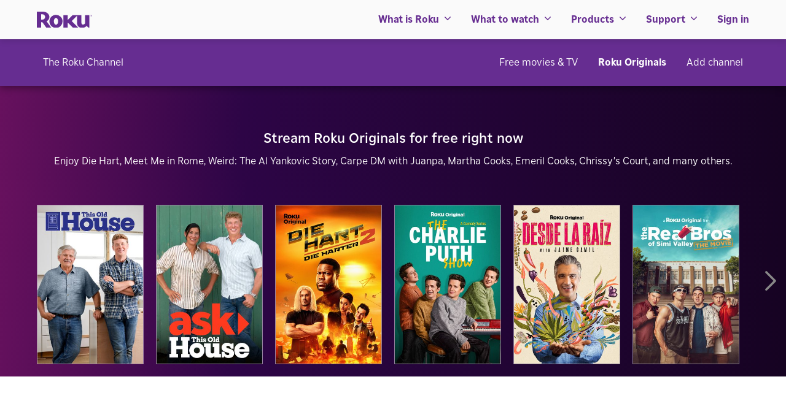

--- FILE ---
content_type: text/html; charset=utf-8
request_url: https://www.roku.com/en-gb/whats-on/the-roku-channel/roku-originals
body_size: 45713
content:
<!DOCTYPE html>
<html lang="en">

	<head>
		<meta charset="utf-8">
		<meta http-equiv="X-UA-Compatible" content="IE=edge">
		<meta name="fragment" content="!">
		<meta name="viewport" content="width=device-width, initial-scale=1">
		<meta name="copyright" content="2026">
		<meta name="description"  content="Roku provides the simplest way to stream entertainment to your TV. On your terms. With thousands of available channels to choose from."  data-react-helmet="true">
		<meta name="author" content="Roku" data-react-helmet="true">
        <meta name="theme-color" content="#662d91">
		<meta property="og:title" content="Roku" data-react-helmet="true">
		<meta property="og:type" content="Website" data-react-helmet="true">
		<meta property="og:url" content="http://www.roku.com" data-react-helmet="true">
		<meta property="og:image" content="https://www.roku.com/assets/roku-logo-purple.png" data-react-helmet="true">
		<meta property="og:description" content="Roku provides the simplest way to stream entertainment to your TV. On your terms. With thousands of available channels to choose from." data-react-helmet="true">
		<meta property="og:locale" content="en_GB" data-react-helmet="true">
		<meta property="og:site_name" content="Roku" data-react-helmet="true">
		<meta name="twitter:card" content="summary" data-react-helmet="true">
		<meta name="twitter:url" content="http://www.roku.com" data-react-helmet="true">
		<meta name="twitter:title" content="Roku" data-react-helmet="true">
		<meta name="twitter:description" content="Roku provides the simplest way to stream entertainment to your TV. On your terms. With thousands of available channels to choose from." data-react-helmet="true">
		<meta name="twitter:image" content="https://www.roku.com/assets/roku-logo-purple.png" data-react-helmet="true">
		<meta name="twitter:site" content="@RokuPlayer" data-react-helmet="true">
		<meta name="twitter:creator" content="@RokuPlayer" data-react-helmet="true">
		<meta itemprop="description" content="Roku provides the simplest way to stream entertainment to your TV. On your terms. With thousands of available channels to choose from." data-react-helmet="true">
		<meta itemprop="image" content="https://www.roku.com/assets/roku-logo-purple.png" data-react-helmet="true">
		<meta itemprop="name" content="Roku" data-react-helmet="true">
		<meta itemprop="url" content="http://www.roku.com" data-react-helmet="true">
		<meta content="1C2FDEE92DB61624816BA13C1E46EC67" name="msvalidate.01" />		
		<title>Roku</title>
				<link rel="preconnect" href="https://cigars.roku.com">
				<link rel="preconnect" href="https://image.roku.com">
				<link rel="preconnect" href="https://images.sr.roku.com">

			<link rel="preload" href="https://www.roku.com/s/1768459530509/fonts/glyphicons-roku.ttf" as="font" crossorigin/>
			<link rel="preconnect" href="https://www.googletagmanager.com">
			<link rel="preconnect" href="https://www.google-analytics.com">
			<script id="gtmScript" >
				setTimeout(function() {
					(function(w, d, s, l, i) {
						var gtmNonceElement = d.getElementById("gtmScript");
						var gtmNonce;
						if (gtmNonceElement && gtmNonceElement.attributes) {
							gtmNonce = gtmNonceElement.attributes['data-dsn'] && gtmNonceElement.attributes['data-dsn'].value;
						}

						w[l] = w[l] || [];
						w[l].push({ "gtm.start": new Date().getTime(), event: "gtm.js" });
						var f = d.getElementsByTagName(s)[0],
						j = d.createElement(s),
						dl = l != "dataLayer" ? "&l=" + l : "";
						j.async = true;
						j.src = "//www.googletagmanager.com/gtm.js?id=" + i + dl;
						gtmNonce && j.setAttribute('nonce', gtmNonce);
						f.parentNode.insertBefore(j, f);
					})(window, document, "script", "dataLayer", "GTM-PGF5CP");
				}, 1250);
			</script>
            <link rel="preload" as="style" href="https://www.roku.com/s/1768459530509/runtime/page.css">
            <link rel="preload" as="style" href="https://www.roku.com/s/1768459530509/global/page.css">
            <link rel="preload" as="style" href="https://www.roku.com/s/1768459530509/rapidblocks/page.css">
		<script type="text/javascript" >
			dataLayer = [];
				dataLayer.push({
				event: "App Event",
				gdpr_essential: false,
				gdpr_advertising: true,
				gdpr_analytics: true,
				gdpr_performance: true,
				gdpr_social: true
			});
			try { document.domain = 'roku.com'; } catch (e) { console.warn(e); }
		</script>
		<script type="application/ld+json" >
			{
				"@context": "http://schema.org",
				"@type": "Organization",
				"@id": "https://www.roku.com/",
				"name": "Roku",
				"url": "https://www.roku.com/",
				"logo": "https://image.roku.com/bWFya2V0aW5n/roku-logo.png",
				"image": "https://image.roku.com/bWFya2V0aW5n/roku-logo.png",
				"address": {
					"@type": "PostalAddress",
					"addressCountry": "US",
					"addressLocality": "San Jose",
					"addressRegion": "CA",
					"postalCode": "95110",
					"streetAddress": "1155 Coleman Avenue"
				},
				"contactPoint": [{
					"@type": "ContactPoint",
					"areaServed": "US",
					"contactType": "technical support",
					"telephone": "+1-816-272-8106",
					"availableLanguage": ["EN", "ES"]
				},
				{
					"@type": "ContactPoint",
					"areaServed": "CA",
					"contactType": "technical support",
					"telephone": "+1-888-621-0891",
					"availableLanguage": ["EN", "FR"]
				},
				{
					"@type": "ContactPoint",
					"areaServed": "GB",
					"contactType": "technical support",
					"telephone": "+44 203 684 1123",
					"availableLanguage": "EN"
				},
				{
					"@type": "ContactPoint",
					"areaServed": "FR",
					"contactType": "technical support",
					"telephone": "+33 08 05 54 24 86",
					"availableLanguage": "FR"
				},
				{
					"@type": "ContactPoint",
					"areaServed": "MX",
					"contactType": "technical support",
					"telephone": "+52 01 800 910 7070",
					"availableLanguage": "ES"
				}
				],
				"telephone": "+1-408-556-9391",
				"sameAs": [
					"https://www.youtube.com/roku",
					"https://www.linkedin.com/company/roku/",
					"https://www.facebook.com/roku",
					"https://twitter.com/rokuplayer",
					"https://www.instagram.com/rokuplayer",
					"https://www.wikidata.org/wiki/Q7360089"
				]
			}
		</script>
		<script type='text/javascript'>window.NREUM||(NREUM={});NREUM.info = {"agent":"","beacon":"bam.nr-data.net","errorBeacon":"bam.nr-data.net","licenseKey":"2acbd9030c","applicationID":"9190817","agentToken":null,"applicationTime":278.765083,"transactionName":"MlVbNhZSX0FYUhdYVwsffBoUQVRBSlsQHn8gZBZNTg==","queueTime":0,"ttGuid":"1164cdba69f19aaa"}; (window.NREUM||(NREUM={})).init={privacy:{cookies_enabled:false},ajax:{deny_list:["bam.nr-data.net"]},feature_flags:["soft_nav"]};(window.NREUM||(NREUM={})).loader_config={xpid:"UwcBVlFUGwoBXVFaBgY=",licenseKey:"2acbd9030c",applicationID:"9190817",browserID:"9190823"};;/*! For license information please see nr-loader-full-1.308.0.min.js.LICENSE.txt */
(()=>{var e,t,r={384:(e,t,r)=>{"use strict";r.d(t,{NT:()=>a,US:()=>u,Zm:()=>o,bQ:()=>d,dV:()=>c,pV:()=>l});var n=r(6154),i=r(1863),s=r(1910);const a={beacon:"bam.nr-data.net",errorBeacon:"bam.nr-data.net"};function o(){return n.gm.NREUM||(n.gm.NREUM={}),void 0===n.gm.newrelic&&(n.gm.newrelic=n.gm.NREUM),n.gm.NREUM}function c(){let e=o();return e.o||(e.o={ST:n.gm.setTimeout,SI:n.gm.setImmediate||n.gm.setInterval,CT:n.gm.clearTimeout,XHR:n.gm.XMLHttpRequest,REQ:n.gm.Request,EV:n.gm.Event,PR:n.gm.Promise,MO:n.gm.MutationObserver,FETCH:n.gm.fetch,WS:n.gm.WebSocket},(0,s.i)(...Object.values(e.o))),e}function d(e,t){let r=o();r.initializedAgents??={},t.initializedAt={ms:(0,i.t)(),date:new Date},r.initializedAgents[e]=t}function u(e,t){o()[e]=t}function l(){return function(){let e=o();const t=e.info||{};e.info={beacon:a.beacon,errorBeacon:a.errorBeacon,...t}}(),function(){let e=o();const t=e.init||{};e.init={...t}}(),c(),function(){let e=o();const t=e.loader_config||{};e.loader_config={...t}}(),o()}},782:(e,t,r)=>{"use strict";r.d(t,{T:()=>n});const n=r(860).K7.pageViewTiming},860:(e,t,r)=>{"use strict";r.d(t,{$J:()=>u,K7:()=>c,P3:()=>d,XX:()=>i,Yy:()=>o,df:()=>s,qY:()=>n,v4:()=>a});const n="events",i="jserrors",s="browser/blobs",a="rum",o="browser/logs",c={ajax:"ajax",genericEvents:"generic_events",jserrors:i,logging:"logging",metrics:"metrics",pageAction:"page_action",pageViewEvent:"page_view_event",pageViewTiming:"page_view_timing",sessionReplay:"session_replay",sessionTrace:"session_trace",softNav:"soft_navigations",spa:"spa"},d={[c.pageViewEvent]:1,[c.pageViewTiming]:2,[c.metrics]:3,[c.jserrors]:4,[c.spa]:5,[c.ajax]:6,[c.sessionTrace]:7,[c.softNav]:8,[c.sessionReplay]:9,[c.logging]:10,[c.genericEvents]:11},u={[c.pageViewEvent]:a,[c.pageViewTiming]:n,[c.ajax]:n,[c.spa]:n,[c.softNav]:n,[c.metrics]:i,[c.jserrors]:i,[c.sessionTrace]:s,[c.sessionReplay]:s,[c.logging]:o,[c.genericEvents]:"ins"}},944:(e,t,r)=>{"use strict";r.d(t,{R:()=>i});var n=r(3241);function i(e,t){"function"==typeof console.debug&&(console.debug("New Relic Warning: https://github.com/newrelic/newrelic-browser-agent/blob/main/docs/warning-codes.md#".concat(e),t),(0,n.W)({agentIdentifier:null,drained:null,type:"data",name:"warn",feature:"warn",data:{code:e,secondary:t}}))}},993:(e,t,r)=>{"use strict";r.d(t,{A$:()=>s,ET:()=>a,TZ:()=>o,p_:()=>i});var n=r(860);const i={ERROR:"ERROR",WARN:"WARN",INFO:"INFO",DEBUG:"DEBUG",TRACE:"TRACE"},s={OFF:0,ERROR:1,WARN:2,INFO:3,DEBUG:4,TRACE:5},a="log",o=n.K7.logging},1541:(e,t,r)=>{"use strict";r.d(t,{U:()=>i,f:()=>n});const n={MFE:"MFE",BA:"BA"};function i(e,t){if(2!==t?.harvestEndpointVersion)return{};const r=t.agentRef.runtime.appMetadata.agents[0].entityGuid;return e?{"source.id":e.id,"source.name":e.name,"source.type":e.type,"parent.id":e.parent?.id||r,"parent.type":e.parent?.type||n.BA}:{"entity.guid":r,appId:t.agentRef.info.applicationID}}},1687:(e,t,r)=>{"use strict";r.d(t,{Ak:()=>d,Ze:()=>h,x3:()=>u});var n=r(3241),i=r(7836),s=r(3606),a=r(860),o=r(2646);const c={};function d(e,t){const r={staged:!1,priority:a.P3[t]||0};l(e),c[e].get(t)||c[e].set(t,r)}function u(e,t){e&&c[e]&&(c[e].get(t)&&c[e].delete(t),p(e,t,!1),c[e].size&&f(e))}function l(e){if(!e)throw new Error("agentIdentifier required");c[e]||(c[e]=new Map)}function h(e="",t="feature",r=!1){if(l(e),!e||!c[e].get(t)||r)return p(e,t);c[e].get(t).staged=!0,f(e)}function f(e){const t=Array.from(c[e]);t.every(([e,t])=>t.staged)&&(t.sort((e,t)=>e[1].priority-t[1].priority),t.forEach(([t])=>{c[e].delete(t),p(e,t)}))}function p(e,t,r=!0){const a=e?i.ee.get(e):i.ee,c=s.i.handlers;if(!a.aborted&&a.backlog&&c){if((0,n.W)({agentIdentifier:e,type:"lifecycle",name:"drain",feature:t}),r){const e=a.backlog[t],r=c[t];if(r){for(let t=0;e&&t<e.length;++t)g(e[t],r);Object.entries(r).forEach(([e,t])=>{Object.values(t||{}).forEach(t=>{t[0]?.on&&t[0]?.context()instanceof o.y&&t[0].on(e,t[1])})})}}a.isolatedBacklog||delete c[t],a.backlog[t]=null,a.emit("drain-"+t,[])}}function g(e,t){var r=e[1];Object.values(t[r]||{}).forEach(t=>{var r=e[0];if(t[0]===r){var n=t[1],i=e[3],s=e[2];n.apply(i,s)}})}},1738:(e,t,r)=>{"use strict";r.d(t,{U:()=>f,Y:()=>h});var n=r(3241),i=r(9908),s=r(1863),a=r(944),o=r(5701),c=r(3969),d=r(8362),u=r(860),l=r(4261);function h(e,t,r,s){const h=s||r;!h||h[e]&&h[e]!==d.d.prototype[e]||(h[e]=function(){(0,i.p)(c.xV,["API/"+e+"/called"],void 0,u.K7.metrics,r.ee),(0,n.W)({agentIdentifier:r.agentIdentifier,drained:!!o.B?.[r.agentIdentifier],type:"data",name:"api",feature:l.Pl+e,data:{}});try{return t.apply(this,arguments)}catch(e){(0,a.R)(23,e)}})}function f(e,t,r,n,a){const o=e.info;null===r?delete o.jsAttributes[t]:o.jsAttributes[t]=r,(a||null===r)&&(0,i.p)(l.Pl+n,[(0,s.t)(),t,r],void 0,"session",e.ee)}},1741:(e,t,r)=>{"use strict";r.d(t,{W:()=>s});var n=r(944),i=r(4261);class s{#e(e,...t){if(this[e]!==s.prototype[e])return this[e](...t);(0,n.R)(35,e)}addPageAction(e,t){return this.#e(i.hG,e,t)}register(e){return this.#e(i.eY,e)}recordCustomEvent(e,t){return this.#e(i.fF,e,t)}setPageViewName(e,t){return this.#e(i.Fw,e,t)}setCustomAttribute(e,t,r){return this.#e(i.cD,e,t,r)}noticeError(e,t){return this.#e(i.o5,e,t)}setUserId(e,t=!1){return this.#e(i.Dl,e,t)}setApplicationVersion(e){return this.#e(i.nb,e)}setErrorHandler(e){return this.#e(i.bt,e)}addRelease(e,t){return this.#e(i.k6,e,t)}log(e,t){return this.#e(i.$9,e,t)}start(){return this.#e(i.d3)}finished(e){return this.#e(i.BL,e)}recordReplay(){return this.#e(i.CH)}pauseReplay(){return this.#e(i.Tb)}addToTrace(e){return this.#e(i.U2,e)}setCurrentRouteName(e){return this.#e(i.PA,e)}interaction(e){return this.#e(i.dT,e)}wrapLogger(e,t,r){return this.#e(i.Wb,e,t,r)}measure(e,t){return this.#e(i.V1,e,t)}consent(e){return this.#e(i.Pv,e)}}},1863:(e,t,r)=>{"use strict";function n(){return Math.floor(performance.now())}r.d(t,{t:()=>n})},1910:(e,t,r)=>{"use strict";r.d(t,{i:()=>s});var n=r(944);const i=new Map;function s(...e){return e.every(e=>{if(i.has(e))return i.get(e);const t="function"==typeof e?e.toString():"",r=t.includes("[native code]"),s=t.includes("nrWrapper");return r||s||(0,n.R)(64,e?.name||t),i.set(e,r),r})}},2555:(e,t,r)=>{"use strict";r.d(t,{D:()=>o,f:()=>a});var n=r(384),i=r(8122);const s={beacon:n.NT.beacon,errorBeacon:n.NT.errorBeacon,licenseKey:void 0,applicationID:void 0,sa:void 0,queueTime:void 0,applicationTime:void 0,ttGuid:void 0,user:void 0,account:void 0,product:void 0,extra:void 0,jsAttributes:{},userAttributes:void 0,atts:void 0,transactionName:void 0,tNamePlain:void 0};function a(e){try{return!!e.licenseKey&&!!e.errorBeacon&&!!e.applicationID}catch(e){return!1}}const o=e=>(0,i.a)(e,s)},2614:(e,t,r)=>{"use strict";r.d(t,{BB:()=>a,H3:()=>n,g:()=>d,iL:()=>c,tS:()=>o,uh:()=>i,wk:()=>s});const n="NRBA",i="SESSION",s=144e5,a=18e5,o={STARTED:"session-started",PAUSE:"session-pause",RESET:"session-reset",RESUME:"session-resume",UPDATE:"session-update"},c={SAME_TAB:"same-tab",CROSS_TAB:"cross-tab"},d={OFF:0,FULL:1,ERROR:2}},2646:(e,t,r)=>{"use strict";r.d(t,{y:()=>n});class n{constructor(e){this.contextId=e}}},2843:(e,t,r)=>{"use strict";r.d(t,{G:()=>s,u:()=>i});var n=r(3878);function i(e,t=!1,r,i){(0,n.DD)("visibilitychange",function(){if(t)return void("hidden"===document.visibilityState&&e());e(document.visibilityState)},r,i)}function s(e,t,r){(0,n.sp)("pagehide",e,t,r)}},3241:(e,t,r)=>{"use strict";r.d(t,{W:()=>s});var n=r(6154);const i="newrelic";function s(e={}){try{n.gm.dispatchEvent(new CustomEvent(i,{detail:e}))}catch(e){}}},3304:(e,t,r)=>{"use strict";r.d(t,{A:()=>s});var n=r(7836);const i=()=>{const e=new WeakSet;return(t,r)=>{if("object"==typeof r&&null!==r){if(e.has(r))return;e.add(r)}return r}};function s(e){try{return JSON.stringify(e,i())??""}catch(e){try{n.ee.emit("internal-error",[e])}catch(e){}return""}}},3333:(e,t,r)=>{"use strict";r.d(t,{$v:()=>u,TZ:()=>n,Xh:()=>c,Zp:()=>i,kd:()=>d,mq:()=>o,nf:()=>a,qN:()=>s});const n=r(860).K7.genericEvents,i=["auxclick","click","copy","keydown","paste","scrollend"],s=["focus","blur"],a=4,o=1e3,c=2e3,d=["PageAction","UserAction","BrowserPerformance"],u={RESOURCES:"experimental.resources",REGISTER:"register"}},3434:(e,t,r)=>{"use strict";r.d(t,{Jt:()=>s,YM:()=>d});var n=r(7836),i=r(5607);const s="nr@original:".concat(i.W),a=50;var o=Object.prototype.hasOwnProperty,c=!1;function d(e,t){return e||(e=n.ee),r.inPlace=function(e,t,n,i,s){n||(n="");const a="-"===n.charAt(0);for(let o=0;o<t.length;o++){const c=t[o],d=e[c];l(d)||(e[c]=r(d,a?c+n:n,i,c,s))}},r.flag=s,r;function r(t,r,n,c,d){return l(t)?t:(r||(r=""),nrWrapper[s]=t,function(e,t,r){if(Object.defineProperty&&Object.keys)try{return Object.keys(e).forEach(function(r){Object.defineProperty(t,r,{get:function(){return e[r]},set:function(t){return e[r]=t,t}})}),t}catch(e){u([e],r)}for(var n in e)o.call(e,n)&&(t[n]=e[n])}(t,nrWrapper,e),nrWrapper);function nrWrapper(){var s,o,l,h;let f;try{o=this,s=[...arguments],l="function"==typeof n?n(s,o):n||{}}catch(t){u([t,"",[s,o,c],l],e)}i(r+"start",[s,o,c],l,d);const p=performance.now();let g;try{return h=t.apply(o,s),g=performance.now(),h}catch(e){throw g=performance.now(),i(r+"err",[s,o,e],l,d),f=e,f}finally{const e=g-p,t={start:p,end:g,duration:e,isLongTask:e>=a,methodName:c,thrownError:f};t.isLongTask&&i("long-task",[t,o],l,d),i(r+"end",[s,o,h],l,d)}}}function i(r,n,i,s){if(!c||t){var a=c;c=!0;try{e.emit(r,n,i,t,s)}catch(t){u([t,r,n,i],e)}c=a}}}function u(e,t){t||(t=n.ee);try{t.emit("internal-error",e)}catch(e){}}function l(e){return!(e&&"function"==typeof e&&e.apply&&!e[s])}},3606:(e,t,r)=>{"use strict";r.d(t,{i:()=>s});var n=r(9908);s.on=a;var i=s.handlers={};function s(e,t,r,s){a(s||n.d,i,e,t,r)}function a(e,t,r,i,s){s||(s="feature"),e||(e=n.d);var a=t[s]=t[s]||{};(a[r]=a[r]||[]).push([e,i])}},3738:(e,t,r)=>{"use strict";r.d(t,{He:()=>i,Kp:()=>o,Lc:()=>d,Rz:()=>u,TZ:()=>n,bD:()=>s,d3:()=>a,jx:()=>l,sl:()=>h,uP:()=>c});const n=r(860).K7.sessionTrace,i="bstResource",s="resource",a="-start",o="-end",c="fn"+a,d="fn"+o,u="pushState",l=1e3,h=3e4},3785:(e,t,r)=>{"use strict";r.d(t,{R:()=>c,b:()=>d});var n=r(9908),i=r(1863),s=r(860),a=r(3969),o=r(993);function c(e,t,r={},c=o.p_.INFO,d=!0,u,l=(0,i.t)()){(0,n.p)(a.xV,["API/logging/".concat(c.toLowerCase(),"/called")],void 0,s.K7.metrics,e),(0,n.p)(o.ET,[l,t,r,c,d,u],void 0,s.K7.logging,e)}function d(e){return"string"==typeof e&&Object.values(o.p_).some(t=>t===e.toUpperCase().trim())}},3878:(e,t,r)=>{"use strict";function n(e,t){return{capture:e,passive:!1,signal:t}}function i(e,t,r=!1,i){window.addEventListener(e,t,n(r,i))}function s(e,t,r=!1,i){document.addEventListener(e,t,n(r,i))}r.d(t,{DD:()=>s,jT:()=>n,sp:()=>i})},3969:(e,t,r)=>{"use strict";r.d(t,{TZ:()=>n,XG:()=>o,rs:()=>i,xV:()=>a,z_:()=>s});const n=r(860).K7.metrics,i="sm",s="cm",a="storeSupportabilityMetrics",o="storeEventMetrics"},4234:(e,t,r)=>{"use strict";r.d(t,{W:()=>s});var n=r(7836),i=r(1687);class s{constructor(e,t){this.agentIdentifier=e,this.ee=n.ee.get(e),this.featureName=t,this.blocked=!1}deregisterDrain(){(0,i.x3)(this.agentIdentifier,this.featureName)}}},4261:(e,t,r)=>{"use strict";r.d(t,{$9:()=>d,BL:()=>o,CH:()=>f,Dl:()=>w,Fw:()=>y,PA:()=>m,Pl:()=>n,Pv:()=>T,Tb:()=>l,U2:()=>s,V1:()=>E,Wb:()=>x,bt:()=>b,cD:()=>v,d3:()=>R,dT:()=>c,eY:()=>p,fF:()=>h,hG:()=>i,k6:()=>a,nb:()=>g,o5:()=>u});const n="api-",i="addPageAction",s="addToTrace",a="addRelease",o="finished",c="interaction",d="log",u="noticeError",l="pauseReplay",h="recordCustomEvent",f="recordReplay",p="register",g="setApplicationVersion",m="setCurrentRouteName",v="setCustomAttribute",b="setErrorHandler",y="setPageViewName",w="setUserId",R="start",x="wrapLogger",E="measure",T="consent"},5205:(e,t,r)=>{"use strict";r.d(t,{j:()=>S});var n=r(384),i=r(1741);var s=r(2555),a=r(3333);const o=e=>{if(!e||"string"!=typeof e)return!1;try{document.createDocumentFragment().querySelector(e)}catch{return!1}return!0};var c=r(2614),d=r(944),u=r(8122);const l="[data-nr-mask]",h=e=>(0,u.a)(e,(()=>{const e={feature_flags:[],experimental:{allow_registered_children:!1,resources:!1},mask_selector:"*",block_selector:"[data-nr-block]",mask_input_options:{color:!1,date:!1,"datetime-local":!1,email:!1,month:!1,number:!1,range:!1,search:!1,tel:!1,text:!1,time:!1,url:!1,week:!1,textarea:!1,select:!1,password:!0}};return{ajax:{deny_list:void 0,block_internal:!0,enabled:!0,autoStart:!0},api:{get allow_registered_children(){return e.feature_flags.includes(a.$v.REGISTER)||e.experimental.allow_registered_children},set allow_registered_children(t){e.experimental.allow_registered_children=t},duplicate_registered_data:!1},browser_consent_mode:{enabled:!1},distributed_tracing:{enabled:void 0,exclude_newrelic_header:void 0,cors_use_newrelic_header:void 0,cors_use_tracecontext_headers:void 0,allowed_origins:void 0},get feature_flags(){return e.feature_flags},set feature_flags(t){e.feature_flags=t},generic_events:{enabled:!0,autoStart:!0},harvest:{interval:30},jserrors:{enabled:!0,autoStart:!0},logging:{enabled:!0,autoStart:!0},metrics:{enabled:!0,autoStart:!0},obfuscate:void 0,page_action:{enabled:!0},page_view_event:{enabled:!0,autoStart:!0},page_view_timing:{enabled:!0,autoStart:!0},performance:{capture_marks:!1,capture_measures:!1,capture_detail:!0,resources:{get enabled(){return e.feature_flags.includes(a.$v.RESOURCES)||e.experimental.resources},set enabled(t){e.experimental.resources=t},asset_types:[],first_party_domains:[],ignore_newrelic:!0}},privacy:{cookies_enabled:!0},proxy:{assets:void 0,beacon:void 0},session:{expiresMs:c.wk,inactiveMs:c.BB},session_replay:{autoStart:!0,enabled:!1,preload:!1,sampling_rate:10,error_sampling_rate:100,collect_fonts:!1,inline_images:!1,fix_stylesheets:!0,mask_all_inputs:!0,get mask_text_selector(){return e.mask_selector},set mask_text_selector(t){o(t)?e.mask_selector="".concat(t,",").concat(l):""===t||null===t?e.mask_selector=l:(0,d.R)(5,t)},get block_class(){return"nr-block"},get ignore_class(){return"nr-ignore"},get mask_text_class(){return"nr-mask"},get block_selector(){return e.block_selector},set block_selector(t){o(t)?e.block_selector+=",".concat(t):""!==t&&(0,d.R)(6,t)},get mask_input_options(){return e.mask_input_options},set mask_input_options(t){t&&"object"==typeof t?e.mask_input_options={...t,password:!0}:(0,d.R)(7,t)}},session_trace:{enabled:!0,autoStart:!0},soft_navigations:{enabled:!0,autoStart:!0},spa:{enabled:!0,autoStart:!0},ssl:void 0,user_actions:{enabled:!0,elementAttributes:["id","className","tagName","type"]}}})());var f=r(6154),p=r(9324);let g=0;const m={buildEnv:p.F3,distMethod:p.Xs,version:p.xv,originTime:f.WN},v={consented:!1},b={appMetadata:{},get consented(){return this.session?.state?.consent||v.consented},set consented(e){v.consented=e},customTransaction:void 0,denyList:void 0,disabled:!1,harvester:void 0,isolatedBacklog:!1,isRecording:!1,loaderType:void 0,maxBytes:3e4,obfuscator:void 0,onerror:void 0,ptid:void 0,releaseIds:{},session:void 0,timeKeeper:void 0,registeredEntities:[],jsAttributesMetadata:{bytes:0},get harvestCount(){return++g}},y=e=>{const t=(0,u.a)(e,b),r=Object.keys(m).reduce((e,t)=>(e[t]={value:m[t],writable:!1,configurable:!0,enumerable:!0},e),{});return Object.defineProperties(t,r)};var w=r(5701);const R=e=>{const t=e.startsWith("http");e+="/",r.p=t?e:"https://"+e};var x=r(7836),E=r(3241);const T={accountID:void 0,trustKey:void 0,agentID:void 0,licenseKey:void 0,applicationID:void 0,xpid:void 0},A=e=>(0,u.a)(e,T),_=new Set;function S(e,t={},r,a){let{init:o,info:c,loader_config:d,runtime:u={},exposed:l=!0}=t;if(!c){const e=(0,n.pV)();o=e.init,c=e.info,d=e.loader_config}e.init=h(o||{}),e.loader_config=A(d||{}),c.jsAttributes??={},f.bv&&(c.jsAttributes.isWorker=!0),e.info=(0,s.D)(c);const p=e.init,g=[c.beacon,c.errorBeacon];_.has(e.agentIdentifier)||(p.proxy.assets&&(R(p.proxy.assets),g.push(p.proxy.assets)),p.proxy.beacon&&g.push(p.proxy.beacon),e.beacons=[...g],function(e){const t=(0,n.pV)();Object.getOwnPropertyNames(i.W.prototype).forEach(r=>{const n=i.W.prototype[r];if("function"!=typeof n||"constructor"===n)return;let s=t[r];e[r]&&!1!==e.exposed&&"micro-agent"!==e.runtime?.loaderType&&(t[r]=(...t)=>{const n=e[r](...t);return s?s(...t):n})})}(e),(0,n.US)("activatedFeatures",w.B)),u.denyList=[...p.ajax.deny_list||[],...p.ajax.block_internal?g:[]],u.ptid=e.agentIdentifier,u.loaderType=r,e.runtime=y(u),_.has(e.agentIdentifier)||(e.ee=x.ee.get(e.agentIdentifier),e.exposed=l,(0,E.W)({agentIdentifier:e.agentIdentifier,drained:!!w.B?.[e.agentIdentifier],type:"lifecycle",name:"initialize",feature:void 0,data:e.config})),_.add(e.agentIdentifier)}},5270:(e,t,r)=>{"use strict";r.d(t,{Aw:()=>a,SR:()=>s,rF:()=>o});var n=r(384),i=r(7767);function s(e){return!!(0,n.dV)().o.MO&&(0,i.V)(e)&&!0===e?.session_trace.enabled}function a(e){return!0===e?.session_replay.preload&&s(e)}function o(e,t){try{if("string"==typeof t?.type){if("password"===t.type.toLowerCase())return"*".repeat(e?.length||0);if(void 0!==t?.dataset?.nrUnmask||t?.classList?.contains("nr-unmask"))return e}}catch(e){}return"string"==typeof e?e.replace(/[\S]/g,"*"):"*".repeat(e?.length||0)}},5289:(e,t,r)=>{"use strict";r.d(t,{GG:()=>a,Qr:()=>c,sB:()=>o});var n=r(3878),i=r(6389);function s(){return"undefined"==typeof document||"complete"===document.readyState}function a(e,t){if(s())return e();const r=(0,i.J)(e),a=setInterval(()=>{s()&&(clearInterval(a),r())},500);(0,n.sp)("load",r,t)}function o(e){if(s())return e();(0,n.DD)("DOMContentLoaded",e)}function c(e){if(s())return e();(0,n.sp)("popstate",e)}},5607:(e,t,r)=>{"use strict";r.d(t,{W:()=>n});const n=(0,r(9566).bz)()},5701:(e,t,r)=>{"use strict";r.d(t,{B:()=>s,t:()=>a});var n=r(3241);const i=new Set,s={};function a(e,t){const r=t.agentIdentifier;s[r]??={},e&&"object"==typeof e&&(i.has(r)||(t.ee.emit("rumresp",[e]),s[r]=e,i.add(r),(0,n.W)({agentIdentifier:r,loaded:!0,drained:!0,type:"lifecycle",name:"load",feature:void 0,data:e})))}},6154:(e,t,r)=>{"use strict";r.d(t,{OF:()=>d,RI:()=>i,WN:()=>h,bv:()=>s,eN:()=>f,gm:()=>a,lR:()=>l,m:()=>c,mw:()=>o,sb:()=>u});var n=r(1863);const i="undefined"!=typeof window&&!!window.document,s="undefined"!=typeof WorkerGlobalScope&&("undefined"!=typeof self&&self instanceof WorkerGlobalScope&&self.navigator instanceof WorkerNavigator||"undefined"!=typeof globalThis&&globalThis instanceof WorkerGlobalScope&&globalThis.navigator instanceof WorkerNavigator),a=i?window:"undefined"!=typeof WorkerGlobalScope&&("undefined"!=typeof self&&self instanceof WorkerGlobalScope&&self||"undefined"!=typeof globalThis&&globalThis instanceof WorkerGlobalScope&&globalThis),o=Boolean("hidden"===a?.document?.visibilityState),c=""+a?.location,d=/iPad|iPhone|iPod/.test(a.navigator?.userAgent),u=d&&"undefined"==typeof SharedWorker,l=(()=>{const e=a.navigator?.userAgent?.match(/Firefox[/\s](\d+\.\d+)/);return Array.isArray(e)&&e.length>=2?+e[1]:0})(),h=Date.now()-(0,n.t)(),f=()=>"undefined"!=typeof PerformanceNavigationTiming&&a?.performance?.getEntriesByType("navigation")?.[0]?.responseStart},6344:(e,t,r)=>{"use strict";r.d(t,{BB:()=>u,Qb:()=>l,TZ:()=>i,Ug:()=>a,Vh:()=>s,_s:()=>o,bc:()=>d,yP:()=>c});var n=r(2614);const i=r(860).K7.sessionReplay,s="errorDuringReplay",a=.12,o={DomContentLoaded:0,Load:1,FullSnapshot:2,IncrementalSnapshot:3,Meta:4,Custom:5},c={[n.g.ERROR]:15e3,[n.g.FULL]:3e5,[n.g.OFF]:0},d={RESET:{message:"Session was reset",sm:"Reset"},IMPORT:{message:"Recorder failed to import",sm:"Import"},TOO_MANY:{message:"429: Too Many Requests",sm:"Too-Many"},TOO_BIG:{message:"Payload was too large",sm:"Too-Big"},CROSS_TAB:{message:"Session Entity was set to OFF on another tab",sm:"Cross-Tab"},ENTITLEMENTS:{message:"Session Replay is not allowed and will not be started",sm:"Entitlement"}},u=5e3,l={API:"api",RESUME:"resume",SWITCH_TO_FULL:"switchToFull",INITIALIZE:"initialize",PRELOAD:"preload"}},6389:(e,t,r)=>{"use strict";function n(e,t=500,r={}){const n=r?.leading||!1;let i;return(...r)=>{n&&void 0===i&&(e.apply(this,r),i=setTimeout(()=>{i=clearTimeout(i)},t)),n||(clearTimeout(i),i=setTimeout(()=>{e.apply(this,r)},t))}}function i(e){let t=!1;return(...r)=>{t||(t=!0,e.apply(this,r))}}r.d(t,{J:()=>i,s:()=>n})},6630:(e,t,r)=>{"use strict";r.d(t,{T:()=>n});const n=r(860).K7.pageViewEvent},6774:(e,t,r)=>{"use strict";r.d(t,{T:()=>n});const n=r(860).K7.jserrors},7295:(e,t,r)=>{"use strict";r.d(t,{Xv:()=>a,gX:()=>i,iW:()=>s});var n=[];function i(e){if(!e||s(e))return!1;if(0===n.length)return!0;if("*"===n[0].hostname)return!1;for(var t=0;t<n.length;t++){var r=n[t];if(r.hostname.test(e.hostname)&&r.pathname.test(e.pathname))return!1}return!0}function s(e){return void 0===e.hostname}function a(e){if(n=[],e&&e.length)for(var t=0;t<e.length;t++){let r=e[t];if(!r)continue;if("*"===r)return void(n=[{hostname:"*"}]);0===r.indexOf("http://")?r=r.substring(7):0===r.indexOf("https://")&&(r=r.substring(8));const i=r.indexOf("/");let s,a;i>0?(s=r.substring(0,i),a=r.substring(i)):(s=r,a="*");let[c]=s.split(":");n.push({hostname:o(c),pathname:o(a,!0)})}}function o(e,t=!1){const r=e.replace(/[.+?^${}()|[\]\\]/g,e=>"\\"+e).replace(/\*/g,".*?");return new RegExp((t?"^":"")+r+"$")}},7485:(e,t,r)=>{"use strict";r.d(t,{D:()=>i});var n=r(6154);function i(e){if(0===(e||"").indexOf("data:"))return{protocol:"data"};try{const t=new URL(e,location.href),r={port:t.port,hostname:t.hostname,pathname:t.pathname,search:t.search,protocol:t.protocol.slice(0,t.protocol.indexOf(":")),sameOrigin:t.protocol===n.gm?.location?.protocol&&t.host===n.gm?.location?.host};return r.port&&""!==r.port||("http:"===t.protocol&&(r.port="80"),"https:"===t.protocol&&(r.port="443")),r.pathname&&""!==r.pathname?r.pathname.startsWith("/")||(r.pathname="/".concat(r.pathname)):r.pathname="/",r}catch(e){return{}}}},7699:(e,t,r)=>{"use strict";r.d(t,{It:()=>s,KC:()=>o,No:()=>i,qh:()=>a});var n=r(860);const i=16e3,s=1e6,a="SESSION_ERROR",o={[n.K7.logging]:!0,[n.K7.genericEvents]:!1,[n.K7.jserrors]:!1,[n.K7.ajax]:!1}},7767:(e,t,r)=>{"use strict";r.d(t,{V:()=>i});var n=r(6154);const i=e=>n.RI&&!0===e?.privacy.cookies_enabled},7836:(e,t,r)=>{"use strict";r.d(t,{P:()=>o,ee:()=>c});var n=r(384),i=r(8990),s=r(2646),a=r(5607);const o="nr@context:".concat(a.W),c=function e(t,r){var n={},a={},u={},l=!1;try{l=16===r.length&&d.initializedAgents?.[r]?.runtime.isolatedBacklog}catch(e){}var h={on:p,addEventListener:p,removeEventListener:function(e,t){var r=n[e];if(!r)return;for(var i=0;i<r.length;i++)r[i]===t&&r.splice(i,1)},emit:function(e,r,n,i,s){!1!==s&&(s=!0);if(c.aborted&&!i)return;t&&s&&t.emit(e,r,n);var o=f(n);g(e).forEach(e=>{e.apply(o,r)});var d=v()[a[e]];d&&d.push([h,e,r,o]);return o},get:m,listeners:g,context:f,buffer:function(e,t){const r=v();if(t=t||"feature",h.aborted)return;Object.entries(e||{}).forEach(([e,n])=>{a[n]=t,t in r||(r[t]=[])})},abort:function(){h._aborted=!0,Object.keys(h.backlog).forEach(e=>{delete h.backlog[e]})},isBuffering:function(e){return!!v()[a[e]]},debugId:r,backlog:l?{}:t&&"object"==typeof t.backlog?t.backlog:{},isolatedBacklog:l};return Object.defineProperty(h,"aborted",{get:()=>{let e=h._aborted||!1;return e||(t&&(e=t.aborted),e)}}),h;function f(e){return e&&e instanceof s.y?e:e?(0,i.I)(e,o,()=>new s.y(o)):new s.y(o)}function p(e,t){n[e]=g(e).concat(t)}function g(e){return n[e]||[]}function m(t){return u[t]=u[t]||e(h,t)}function v(){return h.backlog}}(void 0,"globalEE"),d=(0,n.Zm)();d.ee||(d.ee=c)},8122:(e,t,r)=>{"use strict";r.d(t,{a:()=>i});var n=r(944);function i(e,t){try{if(!e||"object"!=typeof e)return(0,n.R)(3);if(!t||"object"!=typeof t)return(0,n.R)(4);const r=Object.create(Object.getPrototypeOf(t),Object.getOwnPropertyDescriptors(t)),s=0===Object.keys(r).length?e:r;for(let a in s)if(void 0!==e[a])try{if(null===e[a]){r[a]=null;continue}Array.isArray(e[a])&&Array.isArray(t[a])?r[a]=Array.from(new Set([...e[a],...t[a]])):"object"==typeof e[a]&&"object"==typeof t[a]?r[a]=i(e[a],t[a]):r[a]=e[a]}catch(e){r[a]||(0,n.R)(1,e)}return r}catch(e){(0,n.R)(2,e)}}},8139:(e,t,r)=>{"use strict";r.d(t,{u:()=>h});var n=r(7836),i=r(3434),s=r(8990),a=r(6154);const o={},c=a.gm.XMLHttpRequest,d="addEventListener",u="removeEventListener",l="nr@wrapped:".concat(n.P);function h(e){var t=function(e){return(e||n.ee).get("events")}(e);if(o[t.debugId]++)return t;o[t.debugId]=1;var r=(0,i.YM)(t,!0);function h(e){r.inPlace(e,[d,u],"-",p)}function p(e,t){return e[1]}return"getPrototypeOf"in Object&&(a.RI&&f(document,h),c&&f(c.prototype,h),f(a.gm,h)),t.on(d+"-start",function(e,t){var n=e[1];if(null!==n&&("function"==typeof n||"object"==typeof n)&&"newrelic"!==e[0]){var i=(0,s.I)(n,l,function(){var e={object:function(){if("function"!=typeof n.handleEvent)return;return n.handleEvent.apply(n,arguments)},function:n}[typeof n];return e?r(e,"fn-",null,e.name||"anonymous"):n});this.wrapped=e[1]=i}}),t.on(u+"-start",function(e){e[1]=this.wrapped||e[1]}),t}function f(e,t,...r){let n=e;for(;"object"==typeof n&&!Object.prototype.hasOwnProperty.call(n,d);)n=Object.getPrototypeOf(n);n&&t(n,...r)}},8362:(e,t,r)=>{"use strict";r.d(t,{d:()=>s});var n=r(9566),i=r(1741);class s extends i.W{agentIdentifier=(0,n.LA)(16)}},8374:(e,t,r)=>{r.nc=(()=>{try{return document?.currentScript?.nonce}catch(e){}return""})()},8990:(e,t,r)=>{"use strict";r.d(t,{I:()=>i});var n=Object.prototype.hasOwnProperty;function i(e,t,r){if(n.call(e,t))return e[t];var i=r();if(Object.defineProperty&&Object.keys)try{return Object.defineProperty(e,t,{value:i,writable:!0,enumerable:!1}),i}catch(e){}return e[t]=i,i}},9119:(e,t,r)=>{"use strict";r.d(t,{L:()=>s});var n=/([^?#]*)[^#]*(#[^?]*|$).*/,i=/([^?#]*)().*/;function s(e,t){return e?e.replace(t?n:i,"$1$2"):e}},9300:(e,t,r)=>{"use strict";r.d(t,{T:()=>n});const n=r(860).K7.ajax},9324:(e,t,r)=>{"use strict";r.d(t,{AJ:()=>a,F3:()=>i,Xs:()=>s,Yq:()=>o,xv:()=>n});const n="1.308.0",i="PROD",s="CDN",a="@newrelic/rrweb",o="1.0.1"},9566:(e,t,r)=>{"use strict";r.d(t,{LA:()=>o,ZF:()=>c,bz:()=>a,el:()=>d});var n=r(6154);const i="xxxxxxxx-xxxx-4xxx-yxxx-xxxxxxxxxxxx";function s(e,t){return e?15&e[t]:16*Math.random()|0}function a(){const e=n.gm?.crypto||n.gm?.msCrypto;let t,r=0;return e&&e.getRandomValues&&(t=e.getRandomValues(new Uint8Array(30))),i.split("").map(e=>"x"===e?s(t,r++).toString(16):"y"===e?(3&s()|8).toString(16):e).join("")}function o(e){const t=n.gm?.crypto||n.gm?.msCrypto;let r,i=0;t&&t.getRandomValues&&(r=t.getRandomValues(new Uint8Array(e)));const a=[];for(var o=0;o<e;o++)a.push(s(r,i++).toString(16));return a.join("")}function c(){return o(16)}function d(){return o(32)}},9908:(e,t,r)=>{"use strict";r.d(t,{d:()=>n,p:()=>i});var n=r(7836).ee.get("handle");function i(e,t,r,i,s){s?(s.buffer([e],i),s.emit(e,t,r)):(n.buffer([e],i),n.emit(e,t,r))}}},n={};function i(e){var t=n[e];if(void 0!==t)return t.exports;var s=n[e]={exports:{}};return r[e](s,s.exports,i),s.exports}i.m=r,i.d=(e,t)=>{for(var r in t)i.o(t,r)&&!i.o(e,r)&&Object.defineProperty(e,r,{enumerable:!0,get:t[r]})},i.f={},i.e=e=>Promise.all(Object.keys(i.f).reduce((t,r)=>(i.f[r](e,t),t),[])),i.u=e=>({95:"nr-full-compressor",222:"nr-full-recorder",891:"nr-full"}[e]+"-1.308.0.min.js"),i.o=(e,t)=>Object.prototype.hasOwnProperty.call(e,t),e={},t="NRBA-1.308.0.PROD:",i.l=(r,n,s,a)=>{if(e[r])e[r].push(n);else{var o,c;if(void 0!==s)for(var d=document.getElementsByTagName("script"),u=0;u<d.length;u++){var l=d[u];if(l.getAttribute("src")==r||l.getAttribute("data-webpack")==t+s){o=l;break}}if(!o){c=!0;var h={891:"sha512-fcveNDcpRQS9OweGhN4uJe88Qmg+EVyH6j/wngwL2Le0m7LYyz7q+JDx7KBxsdDF4TaPVsSmHg12T3pHwdLa7w==",222:"sha512-O8ZzdvgB4fRyt7k2Qrr4STpR+tCA2mcQEig6/dP3rRy9uEx1CTKQ6cQ7Src0361y7xS434ua+zIPo265ZpjlEg==",95:"sha512-jDWejat/6/UDex/9XjYoPPmpMPuEvBCSuCg/0tnihjbn5bh9mP3An0NzFV9T5Tc+3kKhaXaZA8UIKPAanD2+Gw=="};(o=document.createElement("script")).charset="utf-8",i.nc&&o.setAttribute("nonce",i.nc),o.setAttribute("data-webpack",t+s),o.src=r,0!==o.src.indexOf(window.location.origin+"/")&&(o.crossOrigin="anonymous"),h[a]&&(o.integrity=h[a])}e[r]=[n];var f=(t,n)=>{o.onerror=o.onload=null,clearTimeout(p);var i=e[r];if(delete e[r],o.parentNode&&o.parentNode.removeChild(o),i&&i.forEach(e=>e(n)),t)return t(n)},p=setTimeout(f.bind(null,void 0,{type:"timeout",target:o}),12e4);o.onerror=f.bind(null,o.onerror),o.onload=f.bind(null,o.onload),c&&document.head.appendChild(o)}},i.r=e=>{"undefined"!=typeof Symbol&&Symbol.toStringTag&&Object.defineProperty(e,Symbol.toStringTag,{value:"Module"}),Object.defineProperty(e,"__esModule",{value:!0})},i.p="https://js-agent.newrelic.com/",(()=>{var e={85:0,959:0};i.f.j=(t,r)=>{var n=i.o(e,t)?e[t]:void 0;if(0!==n)if(n)r.push(n[2]);else{var s=new Promise((r,i)=>n=e[t]=[r,i]);r.push(n[2]=s);var a=i.p+i.u(t),o=new Error;i.l(a,r=>{if(i.o(e,t)&&(0!==(n=e[t])&&(e[t]=void 0),n)){var s=r&&("load"===r.type?"missing":r.type),a=r&&r.target&&r.target.src;o.message="Loading chunk "+t+" failed: ("+s+": "+a+")",o.name="ChunkLoadError",o.type=s,o.request=a,n[1](o)}},"chunk-"+t,t)}};var t=(t,r)=>{var n,s,[a,o,c]=r,d=0;if(a.some(t=>0!==e[t])){for(n in o)i.o(o,n)&&(i.m[n]=o[n]);if(c)c(i)}for(t&&t(r);d<a.length;d++)s=a[d],i.o(e,s)&&e[s]&&e[s][0](),e[s]=0},r=self["webpackChunk:NRBA-1.308.0.PROD"]=self["webpackChunk:NRBA-1.308.0.PROD"]||[];r.forEach(t.bind(null,0)),r.push=t.bind(null,r.push.bind(r))})(),(()=>{"use strict";i(8374);var e=i(8362),t=i(860);const r=Object.values(t.K7);var n=i(5205);var s=i(9908),a=i(1863),o=i(4261),c=i(1738);var d=i(1687),u=i(4234),l=i(5289),h=i(6154),f=i(944),p=i(5270),g=i(7767),m=i(6389),v=i(7699);class b extends u.W{constructor(e,t){super(e.agentIdentifier,t),this.agentRef=e,this.abortHandler=void 0,this.featAggregate=void 0,this.loadedSuccessfully=void 0,this.onAggregateImported=new Promise(e=>{this.loadedSuccessfully=e}),this.deferred=Promise.resolve(),!1===e.init[this.featureName].autoStart?this.deferred=new Promise((t,r)=>{this.ee.on("manual-start-all",(0,m.J)(()=>{(0,d.Ak)(e.agentIdentifier,this.featureName),t()}))}):(0,d.Ak)(e.agentIdentifier,t)}importAggregator(e,t,r={}){if(this.featAggregate)return;const n=async()=>{let n;await this.deferred;try{if((0,g.V)(e.init)){const{setupAgentSession:t}=await i.e(891).then(i.bind(i,8766));n=t(e)}}catch(e){(0,f.R)(20,e),this.ee.emit("internal-error",[e]),(0,s.p)(v.qh,[e],void 0,this.featureName,this.ee)}try{if(!this.#t(this.featureName,n,e.init))return(0,d.Ze)(this.agentIdentifier,this.featureName),void this.loadedSuccessfully(!1);const{Aggregate:i}=await t();this.featAggregate=new i(e,r),e.runtime.harvester.initializedAggregates.push(this.featAggregate),this.loadedSuccessfully(!0)}catch(e){(0,f.R)(34,e),this.abortHandler?.(),(0,d.Ze)(this.agentIdentifier,this.featureName,!0),this.loadedSuccessfully(!1),this.ee&&this.ee.abort()}};h.RI?(0,l.GG)(()=>n(),!0):n()}#t(e,r,n){if(this.blocked)return!1;switch(e){case t.K7.sessionReplay:return(0,p.SR)(n)&&!!r;case t.K7.sessionTrace:return!!r;default:return!0}}}var y=i(6630),w=i(2614),R=i(3241);class x extends b{static featureName=y.T;constructor(e){var t;super(e,y.T),this.setupInspectionEvents(e.agentIdentifier),t=e,(0,c.Y)(o.Fw,function(e,r){"string"==typeof e&&("/"!==e.charAt(0)&&(e="/"+e),t.runtime.customTransaction=(r||"http://custom.transaction")+e,(0,s.p)(o.Pl+o.Fw,[(0,a.t)()],void 0,void 0,t.ee))},t),this.importAggregator(e,()=>i.e(891).then(i.bind(i,3718)))}setupInspectionEvents(e){const t=(t,r)=>{t&&(0,R.W)({agentIdentifier:e,timeStamp:t.timeStamp,loaded:"complete"===t.target.readyState,type:"window",name:r,data:t.target.location+""})};(0,l.sB)(e=>{t(e,"DOMContentLoaded")}),(0,l.GG)(e=>{t(e,"load")}),(0,l.Qr)(e=>{t(e,"navigate")}),this.ee.on(w.tS.UPDATE,(t,r)=>{(0,R.W)({agentIdentifier:e,type:"lifecycle",name:"session",data:r})})}}var E=i(384);class T extends e.d{constructor(e){var t;(super(),h.gm)?(this.features={},(0,E.bQ)(this.agentIdentifier,this),this.desiredFeatures=new Set(e.features||[]),this.desiredFeatures.add(x),(0,n.j)(this,e,e.loaderType||"agent"),t=this,(0,c.Y)(o.cD,function(e,r,n=!1){if("string"==typeof e){if(["string","number","boolean"].includes(typeof r)||null===r)return(0,c.U)(t,e,r,o.cD,n);(0,f.R)(40,typeof r)}else(0,f.R)(39,typeof e)},t),function(e){(0,c.Y)(o.Dl,function(t,r=!1){if("string"!=typeof t&&null!==t)return void(0,f.R)(41,typeof t);const n=e.info.jsAttributes["enduser.id"];r&&null!=n&&n!==t?(0,s.p)(o.Pl+"setUserIdAndResetSession",[t],void 0,"session",e.ee):(0,c.U)(e,"enduser.id",t,o.Dl,!0)},e)}(this),function(e){(0,c.Y)(o.nb,function(t){if("string"==typeof t||null===t)return(0,c.U)(e,"application.version",t,o.nb,!1);(0,f.R)(42,typeof t)},e)}(this),function(e){(0,c.Y)(o.d3,function(){e.ee.emit("manual-start-all")},e)}(this),function(e){(0,c.Y)(o.Pv,function(t=!0){if("boolean"==typeof t){if((0,s.p)(o.Pl+o.Pv,[t],void 0,"session",e.ee),e.runtime.consented=t,t){const t=e.features.page_view_event;t.onAggregateImported.then(e=>{const r=t.featAggregate;e&&!r.sentRum&&r.sendRum()})}}else(0,f.R)(65,typeof t)},e)}(this),this.run()):(0,f.R)(21)}get config(){return{info:this.info,init:this.init,loader_config:this.loader_config,runtime:this.runtime}}get api(){return this}run(){try{const e=function(e){const t={};return r.forEach(r=>{t[r]=!!e[r]?.enabled}),t}(this.init),n=[...this.desiredFeatures];n.sort((e,r)=>t.P3[e.featureName]-t.P3[r.featureName]),n.forEach(r=>{if(!e[r.featureName]&&r.featureName!==t.K7.pageViewEvent)return;if(r.featureName===t.K7.spa)return void(0,f.R)(67);const n=function(e){switch(e){case t.K7.ajax:return[t.K7.jserrors];case t.K7.sessionTrace:return[t.K7.ajax,t.K7.pageViewEvent];case t.K7.sessionReplay:return[t.K7.sessionTrace];case t.K7.pageViewTiming:return[t.K7.pageViewEvent];default:return[]}}(r.featureName).filter(e=>!(e in this.features));n.length>0&&(0,f.R)(36,{targetFeature:r.featureName,missingDependencies:n}),this.features[r.featureName]=new r(this)})}catch(e){(0,f.R)(22,e);for(const e in this.features)this.features[e].abortHandler?.();const t=(0,E.Zm)();delete t.initializedAgents[this.agentIdentifier]?.features,delete this.sharedAggregator;return t.ee.get(this.agentIdentifier).abort(),!1}}}var A=i(2843),_=i(782);class S extends b{static featureName=_.T;constructor(e){super(e,_.T),h.RI&&((0,A.u)(()=>(0,s.p)("docHidden",[(0,a.t)()],void 0,_.T,this.ee),!0),(0,A.G)(()=>(0,s.p)("winPagehide",[(0,a.t)()],void 0,_.T,this.ee)),this.importAggregator(e,()=>i.e(891).then(i.bind(i,9018))))}}var O=i(3969);class I extends b{static featureName=O.TZ;constructor(e){super(e,O.TZ),h.RI&&document.addEventListener("securitypolicyviolation",e=>{(0,s.p)(O.xV,["Generic/CSPViolation/Detected"],void 0,this.featureName,this.ee)}),this.importAggregator(e,()=>i.e(891).then(i.bind(i,6555)))}}var P=i(6774),k=i(3878),N=i(3304);class D{constructor(e,t,r,n,i){this.name="UncaughtError",this.message="string"==typeof e?e:(0,N.A)(e),this.sourceURL=t,this.line=r,this.column=n,this.__newrelic=i}}function j(e){return M(e)?e:new D(void 0!==e?.message?e.message:e,e?.filename||e?.sourceURL,e?.lineno||e?.line,e?.colno||e?.col,e?.__newrelic,e?.cause)}function C(e){const t="Unhandled Promise Rejection: ";if(!e?.reason)return;if(M(e.reason)){try{e.reason.message.startsWith(t)||(e.reason.message=t+e.reason.message)}catch(e){}return j(e.reason)}const r=j(e.reason);return(r.message||"").startsWith(t)||(r.message=t+r.message),r}function L(e){if(e.error instanceof SyntaxError&&!/:\d+$/.test(e.error.stack?.trim())){const t=new D(e.message,e.filename,e.lineno,e.colno,e.error.__newrelic,e.cause);return t.name=SyntaxError.name,t}return M(e.error)?e.error:j(e)}function M(e){return e instanceof Error&&!!e.stack}function B(e,r,n,i,o=(0,a.t)()){"string"==typeof e&&(e=new Error(e)),(0,s.p)("err",[e,o,!1,r,n.runtime.isRecording,void 0,i],void 0,t.K7.jserrors,n.ee),(0,s.p)("uaErr",[],void 0,t.K7.genericEvents,n.ee)}var H=i(1541),K=i(993),W=i(3785);function U(e,{customAttributes:t={},level:r=K.p_.INFO}={},n,i,s=(0,a.t)()){(0,W.R)(n.ee,e,t,r,!1,i,s)}function F(e,r,n,i,c=(0,a.t)()){(0,s.p)(o.Pl+o.hG,[c,e,r,i],void 0,t.K7.genericEvents,n.ee)}function V(e,r,n,i,c=(0,a.t)()){const{start:d,end:u,customAttributes:l}=r||{},h={customAttributes:l||{}};if("object"!=typeof h.customAttributes||"string"!=typeof e||0===e.length)return void(0,f.R)(57);const p=(e,t)=>null==e?t:"number"==typeof e?e:e instanceof PerformanceMark?e.startTime:Number.NaN;if(h.start=p(d,0),h.end=p(u,c),Number.isNaN(h.start)||Number.isNaN(h.end))(0,f.R)(57);else{if(h.duration=h.end-h.start,!(h.duration<0))return(0,s.p)(o.Pl+o.V1,[h,e,i],void 0,t.K7.genericEvents,n.ee),h;(0,f.R)(58)}}function z(e,r={},n,i,c=(0,a.t)()){(0,s.p)(o.Pl+o.fF,[c,e,r,i],void 0,t.K7.genericEvents,n.ee)}function G(e){(0,c.Y)(o.eY,function(t){return Y(e,t)},e)}function Y(e,r,n){(0,f.R)(54,"newrelic.register"),r||={},r.type=H.f.MFE,r.licenseKey||=e.info.licenseKey,r.blocked=!1,r.parent=n||{},Array.isArray(r.tags)||(r.tags=[]);const i={};r.tags.forEach(e=>{"name"!==e&&"id"!==e&&(i["source.".concat(e)]=!0)}),r.isolated??=!0;let o=()=>{};const c=e.runtime.registeredEntities;if(!r.isolated){const e=c.find(({metadata:{target:{id:e}}})=>e===r.id&&!r.isolated);if(e)return e}const d=e=>{r.blocked=!0,o=e};function u(e){return"string"==typeof e&&!!e.trim()&&e.trim().length<501||"number"==typeof e}e.init.api.allow_registered_children||d((0,m.J)(()=>(0,f.R)(55))),u(r.id)&&u(r.name)||d((0,m.J)(()=>(0,f.R)(48,r)));const l={addPageAction:(t,n={})=>g(F,[t,{...i,...n},e],r),deregister:()=>{d((0,m.J)(()=>(0,f.R)(68)))},log:(t,n={})=>g(U,[t,{...n,customAttributes:{...i,...n.customAttributes||{}}},e],r),measure:(t,n={})=>g(V,[t,{...n,customAttributes:{...i,...n.customAttributes||{}}},e],r),noticeError:(t,n={})=>g(B,[t,{...i,...n},e],r),register:(t={})=>g(Y,[e,t],l.metadata.target),recordCustomEvent:(t,n={})=>g(z,[t,{...i,...n},e],r),setApplicationVersion:e=>p("application.version",e),setCustomAttribute:(e,t)=>p(e,t),setUserId:e=>p("enduser.id",e),metadata:{customAttributes:i,target:r}},h=()=>(r.blocked&&o(),r.blocked);h()||c.push(l);const p=(e,t)=>{h()||(i[e]=t)},g=(r,n,i)=>{if(h())return;const o=(0,a.t)();(0,s.p)(O.xV,["API/register/".concat(r.name,"/called")],void 0,t.K7.metrics,e.ee);try{if(e.init.api.duplicate_registered_data&&"register"!==r.name){let e=n;if(n[1]instanceof Object){const t={"child.id":i.id,"child.type":i.type};e="customAttributes"in n[1]?[n[0],{...n[1],customAttributes:{...n[1].customAttributes,...t}},...n.slice(2)]:[n[0],{...n[1],...t},...n.slice(2)]}r(...e,void 0,o)}return r(...n,i,o)}catch(e){(0,f.R)(50,e)}};return l}class q extends b{static featureName=P.T;constructor(e){var t;super(e,P.T),t=e,(0,c.Y)(o.o5,(e,r)=>B(e,r,t),t),function(e){(0,c.Y)(o.bt,function(t){e.runtime.onerror=t},e)}(e),function(e){let t=0;(0,c.Y)(o.k6,function(e,r){++t>10||(this.runtime.releaseIds[e.slice(-200)]=(""+r).slice(-200))},e)}(e),G(e);try{this.removeOnAbort=new AbortController}catch(e){}this.ee.on("internal-error",(t,r)=>{this.abortHandler&&(0,s.p)("ierr",[j(t),(0,a.t)(),!0,{},e.runtime.isRecording,r],void 0,this.featureName,this.ee)}),h.gm.addEventListener("unhandledrejection",t=>{this.abortHandler&&(0,s.p)("err",[C(t),(0,a.t)(),!1,{unhandledPromiseRejection:1},e.runtime.isRecording],void 0,this.featureName,this.ee)},(0,k.jT)(!1,this.removeOnAbort?.signal)),h.gm.addEventListener("error",t=>{this.abortHandler&&(0,s.p)("err",[L(t),(0,a.t)(),!1,{},e.runtime.isRecording],void 0,this.featureName,this.ee)},(0,k.jT)(!1,this.removeOnAbort?.signal)),this.abortHandler=this.#r,this.importAggregator(e,()=>i.e(891).then(i.bind(i,2176)))}#r(){this.removeOnAbort?.abort(),this.abortHandler=void 0}}var Z=i(8990);let X=1;function J(e){const t=typeof e;return!e||"object"!==t&&"function"!==t?-1:e===h.gm?0:(0,Z.I)(e,"nr@id",function(){return X++})}function Q(e){if("string"==typeof e&&e.length)return e.length;if("object"==typeof e){if("undefined"!=typeof ArrayBuffer&&e instanceof ArrayBuffer&&e.byteLength)return e.byteLength;if("undefined"!=typeof Blob&&e instanceof Blob&&e.size)return e.size;if(!("undefined"!=typeof FormData&&e instanceof FormData))try{return(0,N.A)(e).length}catch(e){return}}}var ee=i(8139),te=i(7836),re=i(3434);const ne={},ie=["open","send"];function se(e){var t=e||te.ee;const r=function(e){return(e||te.ee).get("xhr")}(t);if(void 0===h.gm.XMLHttpRequest)return r;if(ne[r.debugId]++)return r;ne[r.debugId]=1,(0,ee.u)(t);var n=(0,re.YM)(r),i=h.gm.XMLHttpRequest,s=h.gm.MutationObserver,a=h.gm.Promise,o=h.gm.setInterval,c="readystatechange",d=["onload","onerror","onabort","onloadstart","onloadend","onprogress","ontimeout"],u=[],l=h.gm.XMLHttpRequest=function(e){const t=new i(e),s=r.context(t);try{r.emit("new-xhr",[t],s),t.addEventListener(c,(a=s,function(){var e=this;e.readyState>3&&!a.resolved&&(a.resolved=!0,r.emit("xhr-resolved",[],e)),n.inPlace(e,d,"fn-",y)}),(0,k.jT)(!1))}catch(e){(0,f.R)(15,e);try{r.emit("internal-error",[e])}catch(e){}}var a;return t};function p(e,t){n.inPlace(t,["onreadystatechange"],"fn-",y)}if(function(e,t){for(var r in e)t[r]=e[r]}(i,l),l.prototype=i.prototype,n.inPlace(l.prototype,ie,"-xhr-",y),r.on("send-xhr-start",function(e,t){p(e,t),function(e){u.push(e),s&&(g?g.then(b):o?o(b):(m=-m,v.data=m))}(t)}),r.on("open-xhr-start",p),s){var g=a&&a.resolve();if(!o&&!a){var m=1,v=document.createTextNode(m);new s(b).observe(v,{characterData:!0})}}else t.on("fn-end",function(e){e[0]&&e[0].type===c||b()});function b(){for(var e=0;e<u.length;e++)p(0,u[e]);u.length&&(u=[])}function y(e,t){return t}return r}var ae="fetch-",oe=ae+"body-",ce=["arrayBuffer","blob","json","text","formData"],de=h.gm.Request,ue=h.gm.Response,le="prototype";const he={};function fe(e){const t=function(e){return(e||te.ee).get("fetch")}(e);if(!(de&&ue&&h.gm.fetch))return t;if(he[t.debugId]++)return t;function r(e,r,n){var i=e[r];"function"==typeof i&&(e[r]=function(){var e,r=[...arguments],s={};t.emit(n+"before-start",[r],s),s[te.P]&&s[te.P].dt&&(e=s[te.P].dt);var a=i.apply(this,r);return t.emit(n+"start",[r,e],a),a.then(function(e){return t.emit(n+"end",[null,e],a),e},function(e){throw t.emit(n+"end",[e],a),e})})}return he[t.debugId]=1,ce.forEach(e=>{r(de[le],e,oe),r(ue[le],e,oe)}),r(h.gm,"fetch",ae),t.on(ae+"end",function(e,r){var n=this;if(r){var i=r.headers.get("content-length");null!==i&&(n.rxSize=i),t.emit(ae+"done",[null,r],n)}else t.emit(ae+"done",[e],n)}),t}var pe=i(7485),ge=i(9566);class me{constructor(e){this.agentRef=e}generateTracePayload(e){const t=this.agentRef.loader_config;if(!this.shouldGenerateTrace(e)||!t)return null;var r=(t.accountID||"").toString()||null,n=(t.agentID||"").toString()||null,i=(t.trustKey||"").toString()||null;if(!r||!n)return null;var s=(0,ge.ZF)(),a=(0,ge.el)(),o=Date.now(),c={spanId:s,traceId:a,timestamp:o};return(e.sameOrigin||this.isAllowedOrigin(e)&&this.useTraceContextHeadersForCors())&&(c.traceContextParentHeader=this.generateTraceContextParentHeader(s,a),c.traceContextStateHeader=this.generateTraceContextStateHeader(s,o,r,n,i)),(e.sameOrigin&&!this.excludeNewrelicHeader()||!e.sameOrigin&&this.isAllowedOrigin(e)&&this.useNewrelicHeaderForCors())&&(c.newrelicHeader=this.generateTraceHeader(s,a,o,r,n,i)),c}generateTraceContextParentHeader(e,t){return"00-"+t+"-"+e+"-01"}generateTraceContextStateHeader(e,t,r,n,i){return i+"@nr=0-1-"+r+"-"+n+"-"+e+"----"+t}generateTraceHeader(e,t,r,n,i,s){if(!("function"==typeof h.gm?.btoa))return null;var a={v:[0,1],d:{ty:"Browser",ac:n,ap:i,id:e,tr:t,ti:r}};return s&&n!==s&&(a.d.tk=s),btoa((0,N.A)(a))}shouldGenerateTrace(e){return this.agentRef.init?.distributed_tracing?.enabled&&this.isAllowedOrigin(e)}isAllowedOrigin(e){var t=!1;const r=this.agentRef.init?.distributed_tracing;if(e.sameOrigin)t=!0;else if(r?.allowed_origins instanceof Array)for(var n=0;n<r.allowed_origins.length;n++){var i=(0,pe.D)(r.allowed_origins[n]);if(e.hostname===i.hostname&&e.protocol===i.protocol&&e.port===i.port){t=!0;break}}return t}excludeNewrelicHeader(){var e=this.agentRef.init?.distributed_tracing;return!!e&&!!e.exclude_newrelic_header}useNewrelicHeaderForCors(){var e=this.agentRef.init?.distributed_tracing;return!!e&&!1!==e.cors_use_newrelic_header}useTraceContextHeadersForCors(){var e=this.agentRef.init?.distributed_tracing;return!!e&&!!e.cors_use_tracecontext_headers}}var ve=i(9300),be=i(7295);function ye(e){return"string"==typeof e?e:e instanceof(0,E.dV)().o.REQ?e.url:h.gm?.URL&&e instanceof URL?e.href:void 0}var we=["load","error","abort","timeout"],Re=we.length,xe=(0,E.dV)().o.REQ,Ee=(0,E.dV)().o.XHR;const Te="X-NewRelic-App-Data";class Ae extends b{static featureName=ve.T;constructor(e){super(e,ve.T),this.dt=new me(e),this.handler=(e,t,r,n)=>(0,s.p)(e,t,r,n,this.ee);try{const e={xmlhttprequest:"xhr",fetch:"fetch",beacon:"beacon"};h.gm?.performance?.getEntriesByType("resource").forEach(r=>{if(r.initiatorType in e&&0!==r.responseStatus){const n={status:r.responseStatus},i={rxSize:r.transferSize,duration:Math.floor(r.duration),cbTime:0};_e(n,r.name),this.handler("xhr",[n,i,r.startTime,r.responseEnd,e[r.initiatorType]],void 0,t.K7.ajax)}})}catch(e){}fe(this.ee),se(this.ee),function(e,r,n,i){function o(e){var t=this;t.totalCbs=0,t.called=0,t.cbTime=0,t.end=E,t.ended=!1,t.xhrGuids={},t.lastSize=null,t.loadCaptureCalled=!1,t.params=this.params||{},t.metrics=this.metrics||{},t.latestLongtaskEnd=0,e.addEventListener("load",function(r){T(t,e)},(0,k.jT)(!1)),h.lR||e.addEventListener("progress",function(e){t.lastSize=e.loaded},(0,k.jT)(!1))}function c(e){this.params={method:e[0]},_e(this,e[1]),this.metrics={}}function d(t,r){e.loader_config.xpid&&this.sameOrigin&&r.setRequestHeader("X-NewRelic-ID",e.loader_config.xpid);var n=i.generateTracePayload(this.parsedOrigin);if(n){var s=!1;n.newrelicHeader&&(r.setRequestHeader("newrelic",n.newrelicHeader),s=!0),n.traceContextParentHeader&&(r.setRequestHeader("traceparent",n.traceContextParentHeader),n.traceContextStateHeader&&r.setRequestHeader("tracestate",n.traceContextStateHeader),s=!0),s&&(this.dt=n)}}function u(e,t){var n=this.metrics,i=e[0],s=this;if(n&&i){var o=Q(i);o&&(n.txSize=o)}this.startTime=(0,a.t)(),this.body=i,this.listener=function(e){try{"abort"!==e.type||s.loadCaptureCalled||(s.params.aborted=!0),("load"!==e.type||s.called===s.totalCbs&&(s.onloadCalled||"function"!=typeof t.onload)&&"function"==typeof s.end)&&s.end(t)}catch(e){try{r.emit("internal-error",[e])}catch(e){}}};for(var c=0;c<Re;c++)t.addEventListener(we[c],this.listener,(0,k.jT)(!1))}function l(e,t,r){this.cbTime+=e,t?this.onloadCalled=!0:this.called+=1,this.called!==this.totalCbs||!this.onloadCalled&&"function"==typeof r.onload||"function"!=typeof this.end||this.end(r)}function f(e,t){var r=""+J(e)+!!t;this.xhrGuids&&!this.xhrGuids[r]&&(this.xhrGuids[r]=!0,this.totalCbs+=1)}function p(e,t){var r=""+J(e)+!!t;this.xhrGuids&&this.xhrGuids[r]&&(delete this.xhrGuids[r],this.totalCbs-=1)}function g(){this.endTime=(0,a.t)()}function m(e,t){t instanceof Ee&&"load"===e[0]&&r.emit("xhr-load-added",[e[1],e[2]],t)}function v(e,t){t instanceof Ee&&"load"===e[0]&&r.emit("xhr-load-removed",[e[1],e[2]],t)}function b(e,t,r){t instanceof Ee&&("onload"===r&&(this.onload=!0),("load"===(e[0]&&e[0].type)||this.onload)&&(this.xhrCbStart=(0,a.t)()))}function y(e,t){this.xhrCbStart&&r.emit("xhr-cb-time",[(0,a.t)()-this.xhrCbStart,this.onload,t],t)}function w(e){var t,r=e[1]||{};if("string"==typeof e[0]?0===(t=e[0]).length&&h.RI&&(t=""+h.gm.location.href):e[0]&&e[0].url?t=e[0].url:h.gm?.URL&&e[0]&&e[0]instanceof URL?t=e[0].href:"function"==typeof e[0].toString&&(t=e[0].toString()),"string"==typeof t&&0!==t.length){t&&(this.parsedOrigin=(0,pe.D)(t),this.sameOrigin=this.parsedOrigin.sameOrigin);var n=i.generateTracePayload(this.parsedOrigin);if(n&&(n.newrelicHeader||n.traceContextParentHeader))if(e[0]&&e[0].headers)o(e[0].headers,n)&&(this.dt=n);else{var s={};for(var a in r)s[a]=r[a];s.headers=new Headers(r.headers||{}),o(s.headers,n)&&(this.dt=n),e.length>1?e[1]=s:e.push(s)}}function o(e,t){var r=!1;return t.newrelicHeader&&(e.set("newrelic",t.newrelicHeader),r=!0),t.traceContextParentHeader&&(e.set("traceparent",t.traceContextParentHeader),t.traceContextStateHeader&&e.set("tracestate",t.traceContextStateHeader),r=!0),r}}function R(e,t){this.params={},this.metrics={},this.startTime=(0,a.t)(),this.dt=t,e.length>=1&&(this.target=e[0]),e.length>=2&&(this.opts=e[1]);var r=this.opts||{},n=this.target;_e(this,ye(n));var i=(""+(n&&n instanceof xe&&n.method||r.method||"GET")).toUpperCase();this.params.method=i,this.body=r.body,this.txSize=Q(r.body)||0}function x(e,r){if(this.endTime=(0,a.t)(),this.params||(this.params={}),(0,be.iW)(this.params))return;let i;this.params.status=r?r.status:0,"string"==typeof this.rxSize&&this.rxSize.length>0&&(i=+this.rxSize);const s={txSize:this.txSize,rxSize:i,duration:(0,a.t)()-this.startTime};n("xhr",[this.params,s,this.startTime,this.endTime,"fetch"],this,t.K7.ajax)}function E(e){const r=this.params,i=this.metrics;if(!this.ended){this.ended=!0;for(let t=0;t<Re;t++)e.removeEventListener(we[t],this.listener,!1);r.aborted||(0,be.iW)(r)||(i.duration=(0,a.t)()-this.startTime,this.loadCaptureCalled||4!==e.readyState?null==r.status&&(r.status=0):T(this,e),i.cbTime=this.cbTime,n("xhr",[r,i,this.startTime,this.endTime,"xhr"],this,t.K7.ajax))}}function T(e,n){e.params.status=n.status;var i=function(e,t){var r=e.responseType;return"json"===r&&null!==t?t:"arraybuffer"===r||"blob"===r||"json"===r?Q(e.response):"text"===r||""===r||void 0===r?Q(e.responseText):void 0}(n,e.lastSize);if(i&&(e.metrics.rxSize=i),e.sameOrigin&&n.getAllResponseHeaders().indexOf(Te)>=0){var a=n.getResponseHeader(Te);a&&((0,s.p)(O.rs,["Ajax/CrossApplicationTracing/Header/Seen"],void 0,t.K7.metrics,r),e.params.cat=a.split(", ").pop())}e.loadCaptureCalled=!0}r.on("new-xhr",o),r.on("open-xhr-start",c),r.on("open-xhr-end",d),r.on("send-xhr-start",u),r.on("xhr-cb-time",l),r.on("xhr-load-added",f),r.on("xhr-load-removed",p),r.on("xhr-resolved",g),r.on("addEventListener-end",m),r.on("removeEventListener-end",v),r.on("fn-end",y),r.on("fetch-before-start",w),r.on("fetch-start",R),r.on("fn-start",b),r.on("fetch-done",x)}(e,this.ee,this.handler,this.dt),this.importAggregator(e,()=>i.e(891).then(i.bind(i,3845)))}}function _e(e,t){var r=(0,pe.D)(t),n=e.params||e;n.hostname=r.hostname,n.port=r.port,n.protocol=r.protocol,n.host=r.hostname+":"+r.port,n.pathname=r.pathname,e.parsedOrigin=r,e.sameOrigin=r.sameOrigin}const Se={},Oe=["pushState","replaceState"];function Ie(e){const t=function(e){return(e||te.ee).get("history")}(e);return!h.RI||Se[t.debugId]++||(Se[t.debugId]=1,(0,re.YM)(t).inPlace(window.history,Oe,"-")),t}var Pe=i(3738);function ke(e){(0,c.Y)(o.BL,function(r=Date.now()){const n=r-h.WN;n<0&&(0,f.R)(62,r),(0,s.p)(O.XG,[o.BL,{time:n}],void 0,t.K7.metrics,e.ee),e.addToTrace({name:o.BL,start:r,origin:"nr"}),(0,s.p)(o.Pl+o.hG,[n,o.BL],void 0,t.K7.genericEvents,e.ee)},e)}const{He:Ne,bD:De,d3:je,Kp:Ce,TZ:Le,Lc:Me,uP:Be,Rz:He}=Pe;class Ke extends b{static featureName=Le;constructor(e){var r;super(e,Le),r=e,(0,c.Y)(o.U2,function(e){if(!(e&&"object"==typeof e&&e.name&&e.start))return;const n={n:e.name,s:e.start-h.WN,e:(e.end||e.start)-h.WN,o:e.origin||"",t:"api"};n.s<0||n.e<0||n.e<n.s?(0,f.R)(61,{start:n.s,end:n.e}):(0,s.p)("bstApi",[n],void 0,t.K7.sessionTrace,r.ee)},r),ke(e);if(!(0,g.V)(e.init))return void this.deregisterDrain();const n=this.ee;let d;Ie(n),this.eventsEE=(0,ee.u)(n),this.eventsEE.on(Be,function(e,t){this.bstStart=(0,a.t)()}),this.eventsEE.on(Me,function(e,r){(0,s.p)("bst",[e[0],r,this.bstStart,(0,a.t)()],void 0,t.K7.sessionTrace,n)}),n.on(He+je,function(e){this.time=(0,a.t)(),this.startPath=location.pathname+location.hash}),n.on(He+Ce,function(e){(0,s.p)("bstHist",[location.pathname+location.hash,this.startPath,this.time],void 0,t.K7.sessionTrace,n)});try{d=new PerformanceObserver(e=>{const r=e.getEntries();(0,s.p)(Ne,[r],void 0,t.K7.sessionTrace,n)}),d.observe({type:De,buffered:!0})}catch(e){}this.importAggregator(e,()=>i.e(891).then(i.bind(i,6974)),{resourceObserver:d})}}var We=i(6344);class Ue extends b{static featureName=We.TZ;#n;recorder;constructor(e){var r;let n;super(e,We.TZ),r=e,(0,c.Y)(o.CH,function(){(0,s.p)(o.CH,[],void 0,t.K7.sessionReplay,r.ee)},r),function(e){(0,c.Y)(o.Tb,function(){(0,s.p)(o.Tb,[],void 0,t.K7.sessionReplay,e.ee)},e)}(e);try{n=JSON.parse(localStorage.getItem("".concat(w.H3,"_").concat(w.uh)))}catch(e){}(0,p.SR)(e.init)&&this.ee.on(o.CH,()=>this.#i()),this.#s(n)&&this.importRecorder().then(e=>{e.startRecording(We.Qb.PRELOAD,n?.sessionReplayMode)}),this.importAggregator(this.agentRef,()=>i.e(891).then(i.bind(i,6167)),this),this.ee.on("err",e=>{this.blocked||this.agentRef.runtime.isRecording&&(this.errorNoticed=!0,(0,s.p)(We.Vh,[e],void 0,this.featureName,this.ee))})}#s(e){return e&&(e.sessionReplayMode===w.g.FULL||e.sessionReplayMode===w.g.ERROR)||(0,p.Aw)(this.agentRef.init)}importRecorder(){return this.recorder?Promise.resolve(this.recorder):(this.#n??=Promise.all([i.e(891),i.e(222)]).then(i.bind(i,4866)).then(({Recorder:e})=>(this.recorder=new e(this),this.recorder)).catch(e=>{throw this.ee.emit("internal-error",[e]),this.blocked=!0,e}),this.#n)}#i(){this.blocked||(this.featAggregate?this.featAggregate.mode!==w.g.FULL&&this.featAggregate.initializeRecording(w.g.FULL,!0,We.Qb.API):this.importRecorder().then(()=>{this.recorder.startRecording(We.Qb.API,w.g.FULL)}))}}var Fe=i(3333),Ve=i(9119);const ze={},Ge=new Set;function Ye(e){return"string"==typeof e?{type:"string",size:(new TextEncoder).encode(e).length}:e instanceof ArrayBuffer?{type:"ArrayBuffer",size:e.byteLength}:e instanceof Blob?{type:"Blob",size:e.size}:e instanceof DataView?{type:"DataView",size:e.byteLength}:ArrayBuffer.isView(e)?{type:"TypedArray",size:e.byteLength}:{type:"unknown",size:0}}class qe{constructor(e,t){this.timestamp=(0,a.t)(),this.currentUrl=(0,Ve.L)(window.location.href),this.socketId=(0,ge.LA)(8),this.requestedUrl=(0,Ve.L)(e),this.requestedProtocols=Array.isArray(t)?t.join(","):t||"",this.openedAt=void 0,this.protocol=void 0,this.extensions=void 0,this.binaryType=void 0,this.messageOrigin=void 0,this.messageCount=0,this.messageBytes=0,this.messageBytesMin=0,this.messageBytesMax=0,this.messageTypes=void 0,this.sendCount=0,this.sendBytes=0,this.sendBytesMin=0,this.sendBytesMax=0,this.sendTypes=void 0,this.closedAt=void 0,this.closeCode=void 0,this.closeReason="unknown",this.closeWasClean=void 0,this.connectedDuration=0,this.hasErrors=void 0}}class Ze extends b{static featureName=Fe.TZ;constructor(e){super(e,Fe.TZ);const r=e.init.feature_flags.includes("websockets"),n=[e.init.page_action.enabled,e.init.performance.capture_marks,e.init.performance.capture_measures,e.init.performance.resources.enabled,e.init.user_actions.enabled,r];var d;let u,l;if(d=e,(0,c.Y)(o.hG,(e,t)=>F(e,t,d),d),function(e){(0,c.Y)(o.fF,(t,r)=>z(t,r,e),e)}(e),ke(e),G(e),function(e){(0,c.Y)(o.V1,(t,r)=>V(t,r,e),e)}(e),r&&(l=function(e){if(!(0,E.dV)().o.WS)return e;const t=e.get("websockets");if(ze[t.debugId]++)return t;ze[t.debugId]=1,(0,A.G)(()=>{const e=(0,a.t)();Ge.forEach(r=>{r.nrData.closedAt=e,r.nrData.closeCode=1001,r.nrData.closeReason="Page navigating away",r.nrData.closeWasClean=!1,r.nrData.openedAt&&(r.nrData.connectedDuration=e-r.nrData.openedAt),t.emit("ws",[r.nrData],r)})});class r extends WebSocket{static name="WebSocket";static toString(){return"function WebSocket() { [native code] }"}toString(){return"[object WebSocket]"}get[Symbol.toStringTag](){return r.name}#a(e){(e.__newrelic??={}).socketId=this.nrData.socketId,this.nrData.hasErrors??=!0}constructor(...e){super(...e),this.nrData=new qe(e[0],e[1]),this.addEventListener("open",()=>{this.nrData.openedAt=(0,a.t)(),["protocol","extensions","binaryType"].forEach(e=>{this.nrData[e]=this[e]}),Ge.add(this)}),this.addEventListener("message",e=>{const{type:t,size:r}=Ye(e.data);this.nrData.messageOrigin??=(0,Ve.L)(e.origin),this.nrData.messageCount++,this.nrData.messageBytes+=r,this.nrData.messageBytesMin=Math.min(this.nrData.messageBytesMin||1/0,r),this.nrData.messageBytesMax=Math.max(this.nrData.messageBytesMax,r),(this.nrData.messageTypes??"").includes(t)||(this.nrData.messageTypes=this.nrData.messageTypes?"".concat(this.nrData.messageTypes,",").concat(t):t)}),this.addEventListener("close",e=>{this.nrData.closedAt=(0,a.t)(),this.nrData.closeCode=e.code,e.reason&&(this.nrData.closeReason=e.reason),this.nrData.closeWasClean=e.wasClean,this.nrData.connectedDuration=this.nrData.closedAt-this.nrData.openedAt,Ge.delete(this),t.emit("ws",[this.nrData],this)})}addEventListener(e,t,...r){const n=this,i="function"==typeof t?function(...e){try{return t.apply(this,e)}catch(e){throw n.#a(e),e}}:t?.handleEvent?{handleEvent:function(...e){try{return t.handleEvent.apply(t,e)}catch(e){throw n.#a(e),e}}}:t;return super.addEventListener(e,i,...r)}send(e){if(this.readyState===WebSocket.OPEN){const{type:t,size:r}=Ye(e);this.nrData.sendCount++,this.nrData.sendBytes+=r,this.nrData.sendBytesMin=Math.min(this.nrData.sendBytesMin||1/0,r),this.nrData.sendBytesMax=Math.max(this.nrData.sendBytesMax,r),(this.nrData.sendTypes??"").includes(t)||(this.nrData.sendTypes=this.nrData.sendTypes?"".concat(this.nrData.sendTypes,",").concat(t):t)}try{return super.send(e)}catch(e){throw this.#a(e),e}}close(...e){try{super.close(...e)}catch(e){throw this.#a(e),e}}}return h.gm.WebSocket=r,t}(this.ee)),h.RI){if(fe(this.ee),se(this.ee),u=Ie(this.ee),e.init.user_actions.enabled){function f(t){const r=(0,pe.D)(t);return e.beacons.includes(r.hostname+":"+r.port)}function p(){u.emit("navChange")}Fe.Zp.forEach(e=>(0,k.sp)(e,e=>(0,s.p)("ua",[e],void 0,this.featureName,this.ee),!0)),Fe.qN.forEach(e=>{const t=(0,m.s)(e=>{(0,s.p)("ua",[e],void 0,this.featureName,this.ee)},500,{leading:!0});(0,k.sp)(e,t)}),h.gm.addEventListener("error",()=>{(0,s.p)("uaErr",[],void 0,t.K7.genericEvents,this.ee)},(0,k.jT)(!1,this.removeOnAbort?.signal)),this.ee.on("open-xhr-start",(e,r)=>{f(e[1])||r.addEventListener("readystatechange",()=>{2===r.readyState&&(0,s.p)("uaXhr",[],void 0,t.K7.genericEvents,this.ee)})}),this.ee.on("fetch-start",e=>{e.length>=1&&!f(ye(e[0]))&&(0,s.p)("uaXhr",[],void 0,t.K7.genericEvents,this.ee)}),u.on("pushState-end",p),u.on("replaceState-end",p),window.addEventListener("hashchange",p,(0,k.jT)(!0,this.removeOnAbort?.signal)),window.addEventListener("popstate",p,(0,k.jT)(!0,this.removeOnAbort?.signal))}if(e.init.performance.resources.enabled&&h.gm.PerformanceObserver?.supportedEntryTypes.includes("resource")){new PerformanceObserver(e=>{e.getEntries().forEach(e=>{(0,s.p)("browserPerformance.resource",[e],void 0,this.featureName,this.ee)})}).observe({type:"resource",buffered:!0})}}r&&l.on("ws",e=>{(0,s.p)("ws-complete",[e],void 0,this.featureName,this.ee)});try{this.removeOnAbort=new AbortController}catch(g){}this.abortHandler=()=>{this.removeOnAbort?.abort(),this.abortHandler=void 0},n.some(e=>e)?this.importAggregator(e,()=>i.e(891).then(i.bind(i,8019))):this.deregisterDrain()}}var Xe=i(2646);const $e=new Map;function Je(e,t,r,n,i=!0){if("object"!=typeof t||!t||"string"!=typeof r||!r||"function"!=typeof t[r])return(0,f.R)(29);const s=function(e){return(e||te.ee).get("logger")}(e),a=(0,re.YM)(s),o=new Xe.y(te.P);o.level=n.level,o.customAttributes=n.customAttributes,o.autoCaptured=i;const c=t[r]?.[re.Jt]||t[r];return $e.set(c,o),a.inPlace(t,[r],"wrap-logger-",()=>$e.get(c)),s}var Qe=i(1910);class et extends b{static featureName=K.TZ;constructor(e){var t;super(e,K.TZ),t=e,(0,c.Y)(o.$9,(e,r)=>U(e,r,t),t),function(e){(0,c.Y)(o.Wb,(t,r,{customAttributes:n={},level:i=K.p_.INFO}={})=>{Je(e.ee,t,r,{customAttributes:n,level:i},!1)},e)}(e),G(e);const r=this.ee;["log","error","warn","info","debug","trace"].forEach(e=>{(0,Qe.i)(h.gm.console[e]),Je(r,h.gm.console,e,{level:"log"===e?"info":e})}),this.ee.on("wrap-logger-end",function([e]){const{level:t,customAttributes:n,autoCaptured:i}=this;(0,W.R)(r,e,n,t,i)}),this.importAggregator(e,()=>i.e(891).then(i.bind(i,5288)))}}new T({features:[x,S,Ke,Ue,Ae,I,q,Ze,et],loaderType:"pro"})})()})();</script>

			<link rel="canonical" href="https://www.roku.com/en-gb/whats-on/the-roku-channel/roku-originals" data-react-helmet="true" >

        <link rel="stylesheet" type="text/css" href="https://www.roku.com/s/1768459530509/global/page.css">
        <link rel="stylesheet" type="text/css" href="https://www.roku.com/s/1768459530509/runtime/page.css">
        <link rel="stylesheet" type="text/css" href="https://www.roku.com/s/1768459530509/rapidblocks/page.css">
		
	</head>
	<body>
		<div id="kitchensink-root" class="">
				
				<div id="ks-nav-header-container"></div>
				<div id="ks-page-content-container"></div>			
				<div id="ks-nav-footer-container"></div>
			</div>
		<noscript>
			<div class="app-no-script">
				<a class="text" href="/" rel="nofollow">
					Please enable JavaScript in your browser to use this website.
				</a>
				<br/>
				<a class="btn secondary" href="/" rel="nofollow" title="Reload Page">Reload Page</a>
			</div>
			<iframe src="//www.googletagmanager.com/ns.html?id=GTM-PGF5CP" height="0" width="0" style="display:none;visibility:hidden"></iframe>
		</noscript>
		<script type="text/javascript" >
			window.__Roku_App_Initial_Values = {
				resource: {
					env: "production",
					csrf: "PVY0anR2-0GA-Uz2oXoYMXixwj4djOIO5aww",
					endpoints: {"support":"https://support.roku.com","blog":"https://www.roku.com/blog","businesswire":"http://newsroom.roku.com","auth.provider":"https://logon.eng.roku.com","root":"https://www.roku.com","cdn":"https://www.roku.com","api":"https://jv1i46x313.web.roku.com/prod","apipub":"https://apipub.roku.com","api.channel":"https://owner.roku.com","www":"https://www.roku.com","channel":"https://channelstore.roku.com","my":"https://my.roku.com","privacy":"https://privacy.roku.com","developer":"https://developer.roku.com","forum":"https://community.roku.com","docs":"https://docs.roku.com","asset":"https://image.roku.com/","checkout":"https://www.roku.com","developer-channels":"https://developer.roku.com/developer-channels","watch":"https://therokuchannel.roku.com","jobs":"https://www.roku.com/jobs","newsroom":"https://newsroom.roku.com","shop":"https://web.prod.rpay.int.roku.com/api/rest/capi","martech.gateway.url":"https://martech-service-gateway.msc.rokulabs.net/api/couponcode/campaigns/roku_test_xia/users","cigars":"https://cigars.roku.com","survey.service":"https://survey.web.roku.com","blogpost.url":"https://www.roku.com/blog","blogpost.image.location":"https://image.roku.com/blog","blogpost.image.path":"wp-content/uploads","wp.url":"https://blog-admin.web.roku.com/advertising","image.location":"https://image.roku.com/blog/advertising","config":"http://roku-config-api-prod.us-east-1.elasticbeanstalk.com","server.freetv.search.domain":"search-freetv-feeds-search-prod-axbe3r3bvlcy67f6f2ediosjwe.us-east-1.cloudsearch.amazonaws.com","freetv.documents.domain":"doc-freetv-feeds-search-prod-axbe3r3bvlcy67f6f2ediosjwe.us-east-1.cloudsearch.amazonaws.com","error":"404","shop_api":"/api/v3/shop","DATAXUPixelUTSUrl":"//cti.w55c.net/ct/dx_upx_0DeWoOPakx.js","dps":"http://roku-dps-prod.us-east-1.elasticbeanstalk.com","location.service":"https://ls.cti.roku.com","cbl":"https://web.prod.rpay.int.roku.com","retail.cart":"https://retail-cart-production.eba-a5p48kmw.us-east-1.elasticbeanstalk.com","retail.api":"https://retail-api-production.us-east-1.elasticbeanstalk.com","productdata":"/api/v2/productdata","product.catalog.url":"https://www.roku.com/api/v1/accessory/items/j250f7nsm-mbdd7phda-c1qpvfjcc","s3":"https://image.roku.com/ww/","shop.rpes":"https://shop-backend-prod.us-east-1.elasticbeanstalk.com/api/rest/store-rpes/capi","webcollect":"http://cl.exct.net/DEManager.aspx","ria.email.url":"https://martech-service-gateway.msc.rokulabs.net/api/emails","pricespider":"https://api.pricespider.com/v2/restjson.svc/","api.jobvite":"https://api.jobvite.com","martech":"https://www.roku.com/api/v1/dtc","bazaarvoice.url":"https://apps.bazaarvoice.com","bazaarvoice":"https://api.bazaarvoice.com/data/","offers":"http://roku-offers-prod.us-east-1.elasticbeanstalk.com/","stamp":"http://stamp-prod.us-east-1.elasticbeanstalk.com/","wonka.host":"https://wonka.web.roku.com","retail.api.cbl":"https://web.prod.rpay.int.roku.com","retail.cart.cbl":"https://web.prod.rpay.int.roku.com","microsite":""},
					redirects: {"/.well-known/change-password":"https://my.roku.com/account/edit","/index":"/","/en-us/index":"/","/en-gb/index":"/en-gb/","/en-ot/index":"/en-gb/","/en-ca/index":"/en-ca/","/fr-ca/index":"/fr-ca/","/es-mx/index":"/es-mx/","/es-ar/index":"/es-ar/","/es-cl/index":"/es-cl/","/es-co/index":"/es-co/","/es-cr/index":"/es-cr/","/es-gt/index":"/es-gt/","/es-sv/index":"/es-sv/","/es-hn/index":"/es-hn/","/es-ni/index":"/es-ni/","/es-pa/index":"/es-pa/","/es-pe/index":"/es-pe/","/fr-fr/index":"/fr-fr/","/pt-br/index":"/pt-br/","/de-de/index":"/de-de/","/en-ot":"/en-gb/","/product/roku-tv":"/products/roku-tv","/roku-tv/ease-of-use":"/products/roku-tv/ease-of-use","/roku-tv/options-for-every-room":"/products/roku-tv/options-for-every-room","/es-mx/roku-tv/options-for-every-room":"/es-mx/products/roku-tv/options-for-every-room","/roku-tv/multiple-ways-to-watch":"/products/roku-tv/multiple-ways-to-watch","/roku-tv/features":"/products/roku-tv/features","/roku-tv/antenna":"/products/roku-tv/antenna","/roku-tv/picture-quality":"/products/roku-tv/picture-quality","/es-mx/roku-tv/picture-quality":"/es-mx/products/roku-tv/picture-quality","/product/streaming-stick":"/products/streaming-stick","/products/streaming-stick-2016":"/products/streaming-stick","/channels":"https://channelstore.roku.com","/contact-support":"https://support.roku.com/contactus","/dataguidelines":"https://docs.roku.com/doc/dataguidelines/en-us","/roku-ss-go":"https://support.roku.com/article/217319357-select-your-roku-streaming-stick-","insignia":"/products/roku-tv","/insignia":"/products/roku-tv","/jvc":"/products/roku-tv","/sharpoffer":"/products/roku-tv","/element":"/products/roku-tv","/tcl":"/products/roku-tv","/rca":"/products/roku-tv","/hitachi":"/products/roku-tv","/haier":"/products/roku-tv","/haieroffer":"/products/roku-tv","/insigniaoffer":"/products/roku-tv","/elementoffer":"/products/roku-tv","/meet-roku":"/about/company","/why-its-cool":"/how-it-works","/how-to-watch":"/how-it-works","/compare":"/products/compare","/de-de/compare":"/de-de/products/compare","/en-ca/compare":"/en-ca/products/compare","/fr-ca/compare":"/fr-ca/products/compare","/fr-fr/compare":"/fr-fr/products/compare","/en-gb/compare":"/en-gb/products/compare","/es-ar/compare":"/es-ar/products/compare","/es-cl/compare":"/es-cl/products/compare","/es-co/compare":"/es-co/products/compare","/es-gt/compare":"/es-gt/products/compare","/es-mx/compare":"/es-mx/products/compare","/now-playing":"/whats-on","/hisense":"/products/roku-tv","/uk":"/en-gb/","/hisenseoffer":"/products/roku-tv","/sharp":"/products/roku-tv","/ca":"/en-ca/","/ca-fr":"/fr-ca/","/ca-fr/reviews":"/fr-ca/","/offers/tcl120-130":"/offers","/offers/tcl5800":"/offers","/en-gb/offers/roku-tv":"/en-gb/offers","/es-cr/offers/estrellatv":"/es-cr/offers","/en-gb/offers/tvplayer":"/en-gb/offers","/en-gb/offers/cineplexstore":"/en-gb/offers","/offers/cineplexstore":"/offers","/en-gb/offers/cbsallaccess":"/en-gb/offers","/es-mx/offers/hbogo":"/es-mx/offers","/es-sv/offers/estrellatv":"/es-sv/offers","/offers/youtubetv":"/offers","/fr-ca/offers/cineplexstore":"/fr-ca/offers","/en-ca/offers/cineplexstore":"/en-ca/offers","/es-mx/offers/philo":"/es-mx/offers","/offers/hopster":"/offers","/fr-ca/offers/hopster":"/fr-ca/offers","/en-ca/offers/cinemanow-holiday":"/en-ca/offers","/es-co/offers/hbogo":"/es-co/offers","/offers/holiday":"/offers","/en-gb/offers/philo":"/en-gb/offers","/en-ca/offers/philo":"/en-ca/offers","/es-mx/offers/netflix":"/es-mx/offers","/link":"https://my.roku.com/link","/setup":"https://support.roku.com/category/115001360548--troubleshooting","/technology":"/","/what-to-watch":"/whats-on","/hr":"/jobs/","/about/employment":"/jobs/","/accsessories":"/products/accessories","/accessories":"/products/accessories","/accessories/adapters":"/products/accessories","/accessories/cables":"/products/accessories","/accessories/remotes":"/products/accessories/player","/accessories/audio":"/products/accessories/audio","/accessories/miscellaneous":"/products/accessories/player","/accessories/headphones":"/products/accessories/player","/accessories/mounts":"/products/accessories/audio","miscellaneous":"/products/accessories/player","/headphones":"/products/accessories/player","/mounts":"/products/accessories/audio","/microsd":"/accessories","/remote":"/accessories","/usb":"https://support.roku.com/article/208754908-Roku-Media-Player-Playing-your-personal-videos-music-photos","/support/contact":"https://support.roku.com","/uk/support":"https://support.roku.com/en-gb","/ie/support":"https://support.roku.com/en-gb","/support/row":"https://support.roku.com","/support/ca":"https://support.roku.com/en-ca","/support/uk":"https://support.roku.com/en-gb","/support/ie":"https://support.roku.com/en-gb","/account":"https://my.roku.com","/facebook":"http://www.facebook.com/device","/photofeed":"http://www.facebook.com/device","/roku-products":"/products","/mobapp":"http://wwwimg.roku.com/mobile/privacy.html","/mobfaq":"https://wwwimg.roku.com/mobile/faq.html","/AdGuidelines":"https://docs.roku.com/published/advertisingguidelines/en/us","/adguidelines":"https://docs.roku.com/published/advertisingguidelines/en/us","/libraries/legal/roku_channel_developer_agreement.sflb.ashx":"https://docs.roku.com/published/developerdistribution/en/us","/docs/trademark_policy":"https://docs.roku.com/published/trademarkguidelines/en/us","/docs/program_requirements":"https://developer.roku.com/developer/terms","/libraries/legal/roku_services_agreement.sflb.ashx":"https://image.roku.com/ww/docs/roku_services_agreement.pdf","/universalremote":"https://support.roku.com/article/212551937-how-to-set-up-your-cable-satellite-or-universal-remote-to-control-your-roku-tv-","/docs/developer_agreement":"https://docs.roku.com/published/developerdistribution/en/us","/uk/subscriptionhelp":"https://support.roku.com/article/208756478-How-do-I-manage-or-cancel-a-subscription-purchased-from-the-Channel-Store-","/rokucare":"https://support.roku.com/article/208757048-what-is-rokucare-service-","/about/jobs":"/jobs/","/libraries/dmca/counter_notice_of_alleged_copyright_infringement_uk.sflb.ashx":"https://docs.roku.com/published/counternoticeofalledgedcopyrightinfringement/en/gb","/libraries/dmca/notice_of_alleged_copyright_infringement.sflb.ashx":"https://docs.roku.com/published/noticeofalledgedcopyrightinfringement/en/us","/sitemap":"/about/sitemap","/disputeresolution":"/about/disputeresolution","/uk/opensource":"/en-gb/separatelylicensedcode","/ca-fr/opensource":"/fr-ca/separatelylicensedcode","/ca/opensource":"/en-ca/separatelylicensedcode","/coupons":"/refurbished-deals","/twitch":"https://channelstore.roku.com/details/50539/twitch","/streamingday":"/","/yaveo":"https://channelstore.roku.com/details/58062/yaveo","/dishworld":"/sling","/sdk.js":"/blank/sdk.js","/about/retail":"/retail","/showtime":"https://channelstore.roku.com/details/8838/showtime","/uk/whats-on":"/en-gb/whats-on","/uk/choose-your-roku":"/en-gb/products/compare","/uk/where-to-buy":"/en-gb/where-to-buy","/uk/welcome":"//my.roku.com","/ca/whats-on":"/en-ca/whats-on","/ca/choose-your-roku":"/en-ca/products/compare","/ca/where-to-buy":"/en-ca/products","/ca/welcome":"//my.roku.com","/ca-fr/whats-on":"/fr-ca/whats-on","/ca-fr/choose-your-roku":"/fr-ca/products/compare","/ca-fr/where-to-buy":"/fr-ca/products","/ca-fr/welcome":"//my.roku.com","/row/welcome":"//my.roku.com","/ca/separatelylicensedcode":"/en-ca/separatelylicensedcode","/uk/separatelylicensedcode":"/en-gb/separatelylicensedcode","/uk/contact-support":"https://support.roku.com","/ca/contact-support":"https://support.roku.com","/ca-fr/developer":"//developer.roku.com/home","/ca-fr/billing":"//developer.roku.com/home","/privacy":"/legal","/about/privacy":"/legal","/ca/privacy":"/legal","/uk/privacy":"/legal","/ca-fr/privacy":"/legal","/uk/sitemap":"/en-gb/about/sitemap","/ca/sitemap":"/en-ca/about/sitemap","/uk/cip":"/en-gb/cip","/separatelylicencedcode":"/separatelylicensedcode","/ca/how-it-works":"/en-ca/how-it-works","/ca-fr/how-it-works":"/fr-ca/how-it-works","/uk/termsofuse":"/en-gb/about/termsofuse","/ca/termsofuse":"/en-ca/about/termsofuse","/ca-fr/termsofuse":"/fr-ca/about/termsofuse","/about/termsofuse":"https://docs.roku.com/published/tos/en/us","/en-us/about/termsofuse":"https://docs.roku.com/published/tos/en/us","/es-mx/about/termsofuse":"https://docs.roku.com/published/tos/es/mx","/en-ca/about/termsofuse":"https://docs.roku.com/published/tos/en/ca","/fr-ca/about/termsofuse":"https://docs.roku.com/published/tos/fr/ca","/en-gb/about/termsofuse":"https://docs.roku.com/published/tos/en/gb","/fr-fr/about/termsofuse":"https://docs.roku.com/published/tos/fr/fr","/en-ie/about/termsofuse":"https://docs.roku.com/published/tos/en/ie","/en-ot/about/termsofuse":"https://docs.roku.com/published/tos/en/ot","/uk/dmca":"/en-gb/about/dmca","/ca/dmca":"/en-ca/about/dmca","/ca-fr/dmca":"/fr-ca/about/dmca","/about/dmca":"https://docs.roku.com/published/dmca/en/us","/en-us/about/dmca":"https://docs.roku.com/published/dmca/en/us","/es-mx/about/dmca":"https://docs.roku.com/published/dmca/es/mx","/en-ca/about/dmca":"https://docs.roku.com/published/dmca/en/ca","/fr-ca/about/dmca":"https://docs.roku.com/published/dmca/fr/ca","/en-gb/about/dmca":"https://docs.roku.com/published/dmca/en/gb","/fr-fr/about/dmca":"https://docs.roku.com/published/dmca/fr/fr","/en-ie/about/dmca":"https://docs.roku.com/published/dmca/en/ie","/en-ot/about/dmca":"https://docs.roku.com/published/dmca/en/ot","/uk/disputeresolution":"/en-gb/about/disputeresolution","/ca/disputeresolution":"/en-ca/about/disputeresolution","/ca-fr/disputeresolution":"/fr-ca/about/disputeresolution","/about/disputeresolution":"https://docs.roku.com/published/disputeresolution/en/us","/en-us/about/disputeresolution":"https://docs.roku.com/published/disputeresolution/en/us","/es-mx/about/disputeresolution":"https://docs.roku.com/published/disputeresolution/es/mx","/en-ca/about/disputeresolution":"https://docs.roku.com/published/disputeresolution/en/ca","/fr-ca/about/disputeresolution":"https://docs.roku.com/published/disputeresolution/fr/ca","/en-gb/about/disputeresolution":"https://docs.roku.com/published/disputeresolution/en/gb","/fr-fr/about/disputeresolution":"https://docs.roku.com/published/disputeresolution/fr/fr","/en-ie/about/disputeresolution":"https://docs.roku.com/published/disputeresolution/en/ie","/en-ot/about/disputeresolution":"https://docs.roku.com/published/disputeresolution/en/ot","/developer":"//developer.roku.com/home","/hulu":"https://channelstore.roku.com/details/2285/hulu","/developer/sdk-license":"//docs.roku.com/docs/developersdk/en-us/2","/developer/distribution-agreement":"//docs.roku.com/docs/DeveloperDistribution/en-us/2","/developer/distribution-faqs":"//docs.roku.com/docs/distributionfaqs/en-us/1","/developer/certification-guidelines":"//docs.roku.com/docs/certificationrequirements/en-us/1","/developer/roku-address-for-notices":"//docs.roku.com/docs/addressfornotices/en-us/1","/developer/update":"//developer.roku.com/changes","/developer-marmalade":"//developer.roku.com","/welcome":"//my.roku.com/welcome","/hbonow":"//channelstore.roku.com/details/61322/hbo-now","/amazon-prime":"//channelstore.roku.com/details/13/amazon-instant-video","/ca/support":"//support.roku.com/en-ca/","/ca-fr/support":"//support.roku.com/fr-ca/","/mx/support":"//support.roku.com/es-mx/","/fr/support":"//support.roku.com/fr-fr/","/4k":"/4k-ultra-hd","/roku-vs-appletv-vs-firetv-vs-chromecast":"/products/compare","/about/jobs/position":"/jobs/","/about/jobs/apply":"/jobs/","/jobs/position":"/jobs/","/jobs/apply":"/jobs/","/help/roku-se":"https://support.roku.com/category/115001360548--setup-and-troubleshooting","/products/roku-se":"/products","/billing":"https://developer.roku.com/overview#monetize","/mobile-casting":"/mobile-app","/en-us/mobile-casting":"/mobile-app","/en-ca/mobile-casting":"/en-ca/mobile-app","/fr-ca/mobile-casting":"/fr-ca/mobile-app","/en-gb/mobile-casting":"/en-gb/mobile-app","/es-mx/mobile-casting":"/es-mx/mobile-app","/fr-fr/mobile-casting":"/fr-fr/mobile-app","/about/trademark-guidelines":"https://docs.roku.com/published/trademarkguidelines/en/us","/en-us/about/trademark-guidelines":"https://docs.roku.com/published/trademarkguidelines/en/us","/en-ca/about/trademark-guidelines":"https://docs.roku.com/published/trademarkguidelines/en/ca","/fr-ca/about/trademark-guidelines":"https://docs.roku.com/published/trademarkguidelines/fr/ca","/es-mx/about/trademark-guidelines":"https://docs.roku.com/published/trademarkguidelines/es/mx","/en-gb/about/trademark-guidelines":"https://docs.roku.com/published/trademarkguidelines/en/gb","/fr-fr/about/trademark-guidelines":"https://docs.roku.com/published/trademarkguidelines/fr/fr","/go/wireless":"https://support.roku.com/article/213122277-tips-for-better-streaming-quality","/fr-ca/choose-your-roku":"/fr-ca/products/compare","/fr-fr/choose-your-roku":"/fr-fr/products/compare","/es-mx/choose-your-roku":"/es-mx/products/compare","/cinemanow_cluboffer":"https://cinemanow.zendesk.com/hc/en-us/articles/205643984-4-Free-HD-Rentals-with-Roku-4-Purchase-10-1-2015-4-30-2016","/en-gb/cip":"https://docs.roku.com/published/noticeofalledgedcopyrightinfringement/en/gb","/rokutvwelcome":"/products/roku-tv","/fr-ca/products/roku-1":"/fr-ca/products/roku-express-plus","/fr-ca/products/roku-2":"/fr-ca/products/roku-premiere","/fr-ca/products/roku-3":"/fr-ca/products/roku-premiere-plus","/fr-ca/products/roku-4":"/fr-ca/products/roku-ultra","/en-ca/products/roku-1":"/en-ca/products/roku-express-plus","/en-ca/products/roku-2":"/en-ca/products/roku-premiere","/en-ca/products/roku-3":"/en-ca/products/roku-premiere-plus","/en-ca/products/roku-4":"/en-ca/products/roku-ultra","/es-mx/products/roku-1":"/es-mx/products/roku-express-plus","/es-mx/products/roku-2":"/es-mx/products/roku-premiere","/es-mx/products/roku-3":"/es-mx/products/roku-premiere-plus","/es-mx/products/roku-4":"/es-mx/products","/about/pressroom":"http://newsroom.roku.com","/hdmi":"https://my.roku.com/hdmi","/support-hdmi":"https://my.roku.com/hdmi","/en-ca/where-to-buy":"/en-ca/products","/fr-ca/where-to-buy":"/fr-ca/products","/es-mx/where-to-buy":"/es-mx/products","/blog":"https://blog.roku.com","/showcase/march-madness":"/","/findinstore/haier":"/products/roku-tv","/en-gb/support":"https://support.roku.com/en-gb/","/fr-fr/support":"https://support.roku.com/fr-fr/","/rokutv":"/products/roku-tv","/roku-tv":"/products/roku-tv","/de-de/roku-tv":"/de-de/products/roku-tv","/en-ca/rokutv":"/en-ca/products/roku-tv","/fr-ca/rokutv":"/fr-ca/products/roku-tv","/es-mx/rokutv":"/es-mx/products/roku-tv","/es-mx/roku-tv":"/es-mx/products/roku-tv","/en-ca/roku-tv":"/en-ca/products/roku-tv","/fr-ca/roku-tv":"/fr-ca/products/roku-tv","/en-gb/roku-tv":"/en-gb/products","/es-ar/roku-tv":"/es-ar/products","/es-cl/roku-tv":"/es-cl/products","/es-co/roku-tv":"/es-co/products","/es-cr/roku-tv":"/es-cr/products","/es-gt/roku-tv":"/es-gt/products","/es-sv/roku-tv":"/es-sv/products","/es-hn/roku-tv":"/es-hn/products","/es-ni/roku-tv":"/es-ni/products","/es-pa/roku-tv":"/es-pa/products","/es-pe/roku-tv":"/es-pe/products","/fr-fr/roku-tv":"/fr-fr/products/players","/en-gb/rokutv":"/en-gb/products/roku-tv","/es-ar/rokutv":"/es-ar/products","/es-cl/rokutv":"/es-cl/products","/es-co/rokutv":"/es-co/products","/es-cr/rokutv":"/es-cr/products","/es-gt/rokutv":"/es-gt/products","/es-sv/rokutv":"/es-sv/products","/es-hn/rokutv":"/es-hn/products","/es-ni/rokutv":"/es-ni/products","/es-pa/rokutv":"/es-pa/products","/es-pe/rokutv":"/es-pe/products","/fr-fr/rokutv":"/fr-fr/products/players","/about/executive-team":"https://ir.roku.com/corporate-governance/management","/advertising":"https://advertising.roku.com","/help":"https://go.roku.com/accounthelp","/bill":"https://support.roku.com/article/115015759628-how-do-i-view-my-purchase-history-","/fr-fr/products":"/fr-fr/products/players","/showcase/national-streaming-day":"/showcase/the-roku-channel","/showcase/the-roku-channel":"/whats-on/the-roku-channel","/upgrade":"https://my.roku.com/upgrade","/upgrades":"https://my.roku.com/upgrade","/roku-advertising":"https://advertising.roku.com","/en-ca/products/finder":"/en-ca/products/compare","/fr-ca/products/finder":"/fr-ca/products/compare","/es-mx/products/finder":"/es-mx/products/players","/products/finder/player":"/products/compare","/products/finder/players":"/products/compare","/products/finder/player/4k-features":"/products/compare","/products/finder/player/4k-features/results":"/products/compare","/products/finder/player/hd-features":"/products/compare","/products/finder/player/hd-features/results":"/products/compare","/products/finder/player/older-features/results":"/products/compare","/pt-br/br-pt/products/roku-express":"/products/roku-express","middleware.enabled":"true","/assets/roku-logo-purple.png":"https://s3.amazonaws.com/www-images-prod/assets/roku-logo-purple.png","/es-mx/test4":"/es-mx/about/sitemap","/products/roku-premiere+":"/products/roku-premiere-plus","/support":"https://support.roku.com","/about/executiveteam":"/about/executive-team","/preview":"https://www.roku.com","/cs-preview":"https://www.roku.com","/docs":"/legal/docs","/offers/cbsaa":"/offers/cbsallaccess","/products/roku-tv-wireless-speakers-bundle":"/products/audio/roku-tv-wireless-speakers-bundle","/trclink":"https://my.roku.com/trclink","/whats-on/movies/quiero-tu-vida":"/whats-on","prefLangURL.enabled":"false"},
					features: {"auth.provider":"false","microsite.redirects.from.root":"true","router.legacy":"true","whatson.countries":"US,CA,IE,GB,MX,FR","businesswire.enabled":"true","trc.channelId":"151908","privacy.caprivacy.enabled":"true","privacy.caprivacy.countries":"US","footer.caprivacy.url":"published/userprivacypolicy/en/us#userprivacypolicy-en_us-CCPA","captcha":"false","captcha.signin":"false","captcha.sitekey":"6LeMbwsUAAAAALtuMFhC8nSLW0CTj7bBOciC8oZx","locale.group.id":"{\"LATAM\":\"es-419\"}","alerts.management.env":"production","zendesk.latam.locale.code":"es-419","zendesk.latam.locale.exceptions":"","cloudsearch.suggester.activate.char.limit":"1","article.troubleshooting.add.noindex":"","article.add.noindex":"","support.popular.articles.title":"short","support.search.articles.title":"short","support.search.suggester.title":"short","support.related.articles.title":"short","support.article.page.title":"long","support.category.page.article.title":"short","support.show.communty.CTA.countries":"US,CA","category.tableName":"j250f7nsm-mbdd7phda-c1qpvfjcc","ps.widget.config.fis":"6515c514c6488e003ae71cf9","ps.widget.config.online":"6515c0a1c6488e003ae71cf8","ps.widget.config.player.fis":"6515c514c6488e003ae71cf9","ps.widget.config.player.online":"65160dee13a76a002f71f04b","tags.global.id":"15","tags.enOT.id":"187","rtv.image.url.default.lang.locales":"fr-ca","amazon.chat.instance.id":"294f59af-a016-40e3-8586-3a736141c522","amazon.chat.queue.id":"ad752489-714f-41e0-b528-ce0191bcaaa4","decoupled.nav.containers.enabled":"true","app-plugins.nav-external-footer.footerNode.querySelector.input":"#ks-nav-footer-container","app-plugins.nav-universal-header.headerNode.querySelector.input":"#ks-nav-header-container","app-plugins.page-renderer-shell.pageNode.querySelector.input":"#ks-page-content-container","app-plugins.page-renderer-react.pageNode.querySelector.input":"#ks-page-content-container","cookie.consent.enabled":"true","global.owner.connector":"false","maintenance":"false","auth.owner.disable":"true","locale.legacy":"false","xappversion.check":"false","blacklisted.countries":"SD,SS,SY,KP,IR,CU","product.catalog.keys":"addon_skus","uma.enabled":"false","amoebaplugin.cookie.maxage.minute":"60","amoeba.ga.tracking":"true","amoebaplugin.lambdaproxy.enabled":"false","amoebaplugin.v2.enabled":"true","global.nav":"true","global.nav.header":"true","global.nav.footer":"true","global.events":"true","ajax.plugins.microsite.prefixer":"false","ghostery.countries":"GB:3971,FR:3973,IE:3971","shoppingcart.interval":"900000","ghostery.enabled":"false","ghostery.always.on":"false","ajax.links":"true","mobile.connector.enabled":"false","normalize.experiments.enabled":"true","v2.header.enabled":"true","v2.header.auth.redirect.enabled":"false","rapid.preview":"true","helmet.meta":"true","helmet.meta.canonical":"true","alternate.hreflang":"false","preload.fonts":"true","pure.enabled":"true","globalAB":"B3OGmYAuM","preload.pagebgimage":"true","auth.legacy":"false","collagestack.enabled":"true","promo.3600CA.enabled":"false","promo.4620CA.enabled":"false","promo.4640CA.enabled":"false","page.9030R2.enabled":"true","promo.3800R.enabled":"false","promo.4620R.enabled":"false","promo.4630R.enabled":"false","promo.4640R.enabled":"false","promo.4630CA.enabled":"false","bvrr.RC237R.disabled":"true","collage.promo20170114":"false","collage.promo20170128-20170204":"false","collage.fox-sports-go-20170123-20170206":"false","freetv.marketing.bucket":"free-tv-homepage-en-current","9030R2.backorder.message":"false","pricespider.apikey.local":"df32ebb4-05eb-48db-a69b-4516c7f5bd35","pricespider.apikey.online":"fd73a847-6441-4ea2-a089-47642d6973ab","showcase.render.timeout":"500","is.v2.header.enabled":"true","price.promo.enabled":"true","price.promo.nav.enabled":"true","freetv.marketing.bucket-ca":"trc-canada-homepage-en-current","freetv.marketing.bucket-US":"newman-us-recommendation-homepage-en-current","featuredfree.marketing.bucket":"test-featured-free-en-current","watch.url":"https://therokuchannel.roku.com","price.promo.fields":"product_overview_disclaimer,pdp_disclaimer,price_offer_headline,price_offer_subhead,sales_disc,sales_disc_position,sales_img_url,offer_page_priority","finder.topbrands":"TCL,Hisense,Sharp","v2.header.rapid.enabled":"true","standardfooter.v2.enabled":"true","newman.enabled":"true","amoeba.enabled":"false","personalized.offers.enabled":"false","include.user.devices":"true","links.events.only":"true","fis.ps":"true","ria.email.enabled":"true","redirect.intl":"true","app-plugins.nav-external-footer.footerClick.navigationDelay.ms":"100","rapid.path.dynamicCanonicalPath":"true","amazon.chat.api.gateway.endpoints":"https://qi4qhfjd4e.execute-api.us-east-1.amazonaws.com/Prod","channel.ids.alternate":"true","bvrr.3800R.disabled":"false","bvrr.3810MX.disabled":"false","bvrr.3810R.disabled":"false","bvrr.3900R.disabled":"false","bvrr.3910RW.disabled":"false","bvrr.4660R.disabled":"false","collage.offers-holiday-enabled":"false","collage.gonzalez-promo-banner":"false","collage.gonzalez-promo-banner-2":"false","collage.promo-slingtv":"true","collage.release-gonzales":"true","collage.roku-latam-nsd":"false","collage.rss-plus-20180424-ca":"true","collage.rss-plus-20180501-ca":"true","nav.international.channelstore":"true","promo.3810CA.enabled":"false","promo.3810R.enabled":"false","promo.3900R.enabled":"false","promo.3910R.enabled":"false","promo.3910RW.enabled":"false","promo.4660R.enabled":"false","promo.9030R2.enabled":"false","promo.amazon.enabled":"true","promo.bestbuy.enabled":"true","promo.target.enabled":"true","promo.walmart.enabled":"true","retailer.preorder":"false","version.app":"1","whatson.freetv.category":"Featured","scroll.tracking":"true","api.jobs":"greenhouse","collage.nav-en-ca":"true","collage.nav-en-gb":"true","collage.nav-fr-ca":"true","collage.nav-fr-fr":"true","collage.nav-latam":"true","privacy.ccpa.enabled":"true","version.ks":"1","amazon.chat.contact.flow.id":"8ff0573c-94a7-4525-910e-7c6d90c9976d","amazon.chat.department.name":"US Support","amazon.chat.queue.name":"Chat - US Presales Product Page","bv.env":"production","bv.version.2":"true","bvrr.3920R.disabled":"false","bvrr.3921RW.disabled":"false","bvrr.4661R.disabled":"false","bvrr.9030R2.disabled":"false","collage.promo-04012018":"false","collage.release-20180421":"false","collage.release-20180616":"true","collage.release-20180630":"true","collage.release-20181228":"true","collage.release-promo-20180612":"false","feed.trc.gb":"trcGb","freetv.marketing.groups-US":"News, Sports & Entertainment|New This Month |Catch it Before it's Gone","homepage.rapid.override":"true","hp.hero.abtest.enabled":"false","page.FeaturedFree.enabled":"true","page.RC237R.enabled":"true","pods.rokutvfooter":"20181101","promo.3600R.enabled":"false","ps.widget.config.player.onlinex":"6515c0a1c6488e003ae71cf8","ramp":"false","rapid.nav.enabled":"true","rapid.render.content.enabled":"false","trc.gb":"true","trc.subscription.count":"6"},
					router: {"enabled":true,"routes":{"about/privacy":"legal","library/jobslist/position/:slug":"library_jobslist_position","library/jobslist/apply/:slug":"library_jobslist_apply","about/jobs/position/:slug":"about_jobs_position","about/jobs/apply/:slug":"about_jobs_apply","findinstore/:product":"findinstore","products/accessories/:category":"products_accessories_category","offers/:slug":"offers"},"orderedRoutes":[{"route":"products/finder/:slug","to":"products_finder"},{"route":"products/finder/player/:slug","to":"products_finder"},{"route":"products/roku-tv/antenna","to":"products_roku-tv_antenna"},{"route":"products/roku-tv/picture-quality","to":"products_roku-tv_picture-quality"},{"route":"products/roku-tv/ease-of-use","to":"products_roku-tv_ease-of-use"},{"route":"products/roku-tv/offers","to":"products_roku-tv_offers"},{"route":"products/roku-tv/options-for-every-room","to":"products_roku-tv_options-for-every-room"},{"route":"products/roku-tv/features","to":"products_roku-tv_features"},{"route":"products/roku-tv/multiple-ways-to-watch","to":"products_roku-tv_multiple-ways-to-watch"},{"route":"products/accessories/roku-touch","to":"products_accessories_roku-touch"}],"external":false},
					name: "www-ks",
					version: "1768459530509",
					versionPath: "s/1768459530509",
					experiments: [],
					promotions: {},
					rapid: {"result":{"sections":[{"component":"Meta","id":"nbbrh","data":[{"type":"text","key":"title","label":"Title"},{"type":"text","key":"description","label":"Description"},{"type":"text","key":"canonicalUrl","label":"Canonical Url","messages":false},{"type":"image","key":"image","label":"Image","category":"meta-image"},{"type":"text","key":"ogTitle","label":"OG Title"},{"type":"text","key":"ogDescription","label":"OG Description"},{"type":"image","key":"ogImage","label":"OG Image","category":"meta-image"},{"type":"text","key":"twitterTitle","label":"Twitter Title"},{"type":"text","key":"twitterDescription","label":"Twitter Description"},{"type":"image","key":"twitterImage","label":"Twitter Image","category":"meta-image"},{"type":"boolean","key":"noindex","label":"No Index","help":"Do not show this page in search results"},{"type":"boolean","key":"nofollow","label":"No Follow","help":"Do not follow the links on this page"},{"type":"dropdown","key":"maxImagePreview","label":"max-image-preview","value":"","options":[{"label":"Select","value":""},{"label":"none","value":"none"},{"label":"Standard","value":"standard"},{"label":"Large","value":"large"}]},{"type":"dropdown","key":"redirect","label":"Redirect","value":"","options":[{"label":"No Redirect","value":""},{"label":"301","value":"301"},{"label":"302","value":"302"}]},{"type":"text","key":"redirectUrl","label":"Redirect URL"},{"type":"boolean","key":"skipTitleAppend","label":"Title Change","help":"Skip Roku Append"},{"type":"text","key":"customSitemapUrls","label":"Custom Sitemap URLs","help":"Relative path links for dynamic page sitemap urls"}]},{"component":"Roku Channel Sub navigation","shared":true,"sharedId":"85f3d190-a74b-4dc5-b02a-89aa19007838","id":"pllf","data":[{"type":"bg-component","key":"bg-styles","label":"Add Background","group":"Background"},{"type":"multiselect","key":"ks-classes","label":"Add KS Classes"}],"versionId":"default","versionName":"Original","locale":"en_GB","localeName":"United Kingdom"},{"component":"PdpSpotlight","id":"zwxwm","data":[{"type":"bg-component","key":"bg-styles","label":"Add Background","group":"Background"},{"type":"multiselect","key":"ks-classes","label":"Add KS Classes"},{"type":"dropdown","key":"pageType","label":"Page Type","value":"other","options":[{"label":"Roku TV","value":"rokutv"},{"label":"Other","value":"other"}]},{"type":"dynamicText","key":"header","title":"Spotlight Header","label":"Spotlight Header"},{"type":"multiple","key":"spotlights","label":"Spotlights","data":[{"type":"image","key":"image","help":"Image/Video","category":"pdp-spotlight"},{"type":"image","key":"poster","help":"Poster for Video","category":"pdp-spotlight"},{"type":"image","key":"imageXs","help":"Mobile Image/Video","category":"pdp-spotlight"},{"type":"image","key":"posterXs","help":"Poster for Mobile Video","category":"pdp-spotlight"},"imageAlt",{"type":"text","key":"topLeftRadius","label":"Image Top left radius(px)","group":"CurvedBorder"},{"type":"text","key":"topRightRadius","label":"Image Top right radius(px)","group":"CurvedBorder"},{"type":"text","key":"bottomRightRadius","label":"Image Bottom right radius(px)","group":"CurvedBorder"},{"type":"text","key":"bottomLeftRadius","label":"Image Bottom left radius(px)","group":"CurvedBorder"},{"type":"text","key":"spotlightBottomLeftRadius","label":"Spotlight Bottom left radius(px)","group":"CurvedBorder"},{"type":"text","key":"spotlightBottomRightRadius","label":"Spotlight Bottom right radius(px)","group":"CurvedBorder"},{"type":"boolean","key":"nocontrols","help":"No controls"},{"type":"boolean","key":"noautoplay","help":"Disable Autoplay"},{"type":"boolean","key":"outsideControls","help":"Outside Video Controls"},{"type":"boolean","key":"noloop","help":"Disable Loop"},{"type":"boolean","key":"openVideoInModal","help":"Open Video in Modal","messages":false},{"type":"text","key":"YouTubeID","messages":false,"default":false},{"type":"text","key":"PlayLabel","default":false},{"type":"image","key":"headlineImage","help":"Headline Image","category":"pdp-spotlight"},"headlineImageAlt",{"type":"dynamicText","key":"headline","title":"Headline Text","label":"Headline"},{"type":"image","key":"headlineImage","title":"Headline Image","label":"Headline Image"},"headlineImageAlt",{"type":"dynamicText","key":"description","title":"Description Text","label":"Description"},"ctaText",{"type":"dropdown","key":"ctaType","value":"","options":[{"label":"Link","value":""},{"label":"Purple Button","value":"ks-button"},{"label":"Blue Button","value":"ks-button blue500-bg"},{"label":"White Button Outline","value":"ks-button-outline"},{"label":"Purple Button Outline","value":"ks-button-outline-purple"},{"label":"Black Button Outline","value":"ks-button-outline-black"},{"label":"Purple Arrow","value":"purple-arrow-button"}]},{"type":"text","key":"ctaUrl","messages":false},{"type":"boolean","key":"gtmAutomatedOverride","label":"Gtm Override Automated","help":"Gtm Override Automated","messages":true},{"type":"text","key":"gtmCategory","isGtmCategory":true,"messages":false},{"type":"text","key":"gtmLabel","messages":false},"ariaLabel",{"type":"boolean","key":"imageClick","help":"Image Clickable","messages":false},{"type":"text","key":"gtmImageLabel","messages":false},{"type":"boolean","key":"externalTarget","help":"External Target","messages":false},{"type":"text","key":"metaVideoName"},{"type":"text","key":"metaVideoDescription"}]},{"type":"boolean","key":"enableCarousel","help":"Carousel view on mobile"}]},{"component":"PdpSpotlight","id":"brqlg","data":[{"type":"bg-component","key":"bg-styles","label":"Add Background","group":"Background"},{"type":"multiselect","key":"ks-classes","label":"Add KS Classes"},{"type":"dropdown","key":"pageType","label":"Page Type","value":"other","options":[{"label":"Roku TV","value":"rokutv"},{"label":"Other","value":"other"}]},{"type":"dynamicText","key":"header","title":"Spotlight Header","label":"Spotlight Header"},{"type":"multiple","key":"spotlights","label":"Spotlights","data":[{"type":"image","key":"image","help":"Image/Video","category":"pdp-spotlight"},{"type":"image","key":"poster","help":"Poster for Video","category":"pdp-spotlight"},{"type":"image","key":"imageXs","help":"Mobile Image/Video","category":"pdp-spotlight"},{"type":"image","key":"posterXs","help":"Poster for Mobile Video","category":"pdp-spotlight"},"imageAlt",{"type":"text","key":"topLeftRadius","label":"Image Top left radius(px)","group":"CurvedBorder"},{"type":"text","key":"topRightRadius","label":"Image Top right radius(px)","group":"CurvedBorder"},{"type":"text","key":"bottomRightRadius","label":"Image Bottom right radius(px)","group":"CurvedBorder"},{"type":"text","key":"bottomLeftRadius","label":"Image Bottom left radius(px)","group":"CurvedBorder"},{"type":"text","key":"spotlightBottomLeftRadius","label":"Spotlight Bottom left radius(px)","group":"CurvedBorder"},{"type":"text","key":"spotlightBottomRightRadius","label":"Spotlight Bottom right radius(px)","group":"CurvedBorder"},{"type":"boolean","key":"nocontrols","help":"No controls"},{"type":"boolean","key":"noautoplay","help":"Disable Autoplay"},{"type":"boolean","key":"outsideControls","help":"Outside Video Controls"},{"type":"boolean","key":"noloop","help":"Disable Loop"},{"type":"boolean","key":"openVideoInModal","help":"Open Video in Modal","messages":false},{"type":"text","key":"YouTubeID","messages":false,"default":false},{"type":"text","key":"PlayLabel","default":false},{"type":"image","key":"headlineImage","help":"Headline Image","category":"pdp-spotlight"},"headlineImageAlt",{"type":"dynamicText","key":"headline","title":"Headline Text","label":"Headline"},{"type":"image","key":"headlineImage","title":"Headline Image","label":"Headline Image"},"headlineImageAlt",{"type":"dynamicText","key":"description","title":"Description Text","label":"Description"},"ctaText",{"type":"dropdown","key":"ctaType","value":"","options":[{"label":"Link","value":""},{"label":"Purple Button","value":"ks-button"},{"label":"Blue Button","value":"ks-button blue500-bg"},{"label":"White Button Outline","value":"ks-button-outline"},{"label":"Purple Button Outline","value":"ks-button-outline-purple"},{"label":"Black Button Outline","value":"ks-button-outline-black"},{"label":"Purple Arrow","value":"purple-arrow-button"}]},{"type":"text","key":"ctaUrl","messages":false},{"type":"boolean","key":"gtmAutomatedOverride","label":"Gtm Override Automated","help":"Gtm Override Automated","messages":true},{"type":"text","key":"gtmCategory","isGtmCategory":true,"messages":false},{"type":"text","key":"gtmLabel","messages":false},"ariaLabel",{"type":"boolean","key":"imageClick","help":"Image Clickable","messages":false},{"type":"text","key":"gtmImageLabel","messages":false},{"type":"boolean","key":"externalTarget","help":"External Target","messages":false},{"type":"text","key":"metaVideoName"},{"type":"text","key":"metaVideoDescription"}]},{"type":"boolean","key":"enableCarousel","help":"Carousel view on mobile"}],"styles":"","disabled":true,"expand":false},{"component":"ChannelChecker","id":"xjvbm","data":[{"type":"bg-component","key":"bg-styles","label":"Add Background","group":"Background"},{"type":"multiselect","key":"ks-classes","label":"Add KS Classes"},{"type":"dynamicText","key":"headline","label":"Header","title":"Header Text"},{"type":"dynamicText","key":"description","label":"Description","title":"Description Text"},{"type":"boolean","key":"linearGradientEnabled","label":"Linear Gradient","help":"Enable Linear Gradient","group":"Background"},{"type":"text","key":"gradientAngle","label":"Gradient Angle","group":"Background"},{"type":"multiple","key":"gradients","data":[{"type":"text","key":"color","messages":false},{"type":"text","key":"start","messages":false}],"group":"Background"},{"type":"image","key":"bgImage","label":"Background Image","category":"rtv-hero","messages":false,"group":"Background"},{"type":"image","key":"bgImageXs","label":"Background Image Xs","category":"rtv-hero","messages":false,"group":"Background"},{"type":"multiple","key":"categories","label":"Channels","data":[{"type":"text","key":"name","label":"Name"},{"type":"text","key":"subhead","label":"Subhead"},{"type":"text","key":"id","label":"Id","message":false},{"type":"text","key":"categoryType","label":"Type","message":false}]},{"type":"boolean","key":"channelClick","help":"Enable channel click"},{"type":"text","key":"feedId","label":"Feed Id"},{"type":"boolean","key":"showPages","label":"Show Pages in Feed"},{"type":"text","key":"pullRows","label":"Row Numbers to display (Provide comma seperated. Ex: 2,3,5)"},{"type":"text","key":"pullTitles","label":"Titles to display (Provide a list seperated by ||. E.g. Comedy||Action)"},{"type":"text","key":"totalRows","label":"Total Rows"},{"type":"text","key":"removeTitles","label":"Remove Titles (Provide comma seperated if more than 1)"},{"type":"multiple","key":"titleOverwrites","label":"Overwrite Title","data":[{"type":"text","key":"rowNumber"},{"type":"text","key":"title"},{"type":"text","key":"disclaimer"}]},{"type":"dropdown","key":"keyart","label":"Keyart","value":"","options":[{"label":"Select","value":""},{"label":"16x9","value":"16x9"},{"label":"2x3","value":"2x3"}]},{"type":"dropdown","key":"clickType","label":"Click feed type","value":"","options":[{"label":"Select","value":""},{"label":"Open modal","value":"modal"},{"label":"Go to watch","value":"watchUrl"},{"label":"No Link","value":"noLink"}]},{"type":"text","key":"modalMessage","label":"Modal Message"},{"type":"text","key":"linkMessage","label":"Modal Link Message"},{"type":"text","key":"linkCtaText","label":"Modal CTA Text"},{"type":"text","key":"linkCtaUrl","label":"Modal CTA Url"}]},{"component":"Roku Originals Where Available ","shared":true,"sharedId":"182e4491-276e-4a68-94ff-9d46b17c9ec5","id":"tfsjm","data":[{"type":"bg-component","key":"bg-styles","label":"Add Background","group":"Background"},{"type":"multiselect","key":"ks-classes","label":"Add KS Classes"}],"versionId":"default","versionName":"Original","locale":"en_GB","localeName":"United Kingdom"},{"component":"Html","id":"uhneg","data":[{"type":"bg-component","key":"bg-styles","label":"Add Background","group":"Background"},{"type":"multiselect","key":"ks-classes","label":"Add KS Classes"},{"type":"dynamicText","key":"Header"},{"type":"code","key":"Code"},{"type":"multiple","key":"Messages","data":[{"type":"text","key":"key","messages":false},"value"]}]},{"component":"PdpSpotlight","id":"cmdwc","data":[{"type":"bg-component","key":"bg-styles","label":"Add Background","group":"Background"},{"type":"multiselect","key":"ks-classes","label":"Add KS Classes"},{"type":"dropdown","key":"pageType","label":"Page Type","value":"other","options":[{"label":"Roku TV","value":"rokutv"},{"label":"Other","value":"other"}]},{"type":"dynamicText","key":"header","title":"Spotlight Header","label":"Spotlight Header"},{"type":"multiple","key":"spotlights","label":"Spotlights","data":[{"type":"image","key":"image","help":"Image/Video","category":"pdp-spotlight"},{"type":"image","key":"poster","help":"Poster for Video","category":"pdp-spotlight"},{"type":"image","key":"imageXs","help":"Mobile Image/Video","category":"pdp-spotlight"},{"type":"image","key":"posterXs","help":"Poster for Mobile Video","category":"pdp-spotlight"},"imageAlt",{"type":"text","key":"topLeftRadius","label":"Image Top left radius(px)","group":"CurvedBorder"},{"type":"text","key":"topRightRadius","label":"Image Top right radius(px)","group":"CurvedBorder"},{"type":"text","key":"bottomRightRadius","label":"Image Bottom right radius(px)","group":"CurvedBorder"},{"type":"text","key":"bottomLeftRadius","label":"Image Bottom left radius(px)","group":"CurvedBorder"},{"type":"text","key":"spotlightBottomLeftRadius","label":"Spotlight Bottom left radius(px)","group":"CurvedBorder"},{"type":"text","key":"spotlightBottomRightRadius","label":"Spotlight Bottom right radius(px)","group":"CurvedBorder"},{"type":"boolean","key":"nocontrols","help":"No controls"},{"type":"boolean","key":"noautoplay","help":"Disable Autoplay"},{"type":"boolean","key":"outsideControls","help":"Outside Video Controls"},{"type":"boolean","key":"noloop","help":"Disable Loop"},{"type":"boolean","key":"openVideoInModal","help":"Open Video in Modal","messages":false},{"type":"text","key":"YouTubeID","messages":false,"default":false},{"type":"text","key":"PlayLabel","default":false},{"type":"image","key":"headlineImage","help":"Headline Image","category":"pdp-spotlight"},"headlineImageAlt",{"type":"dynamicText","key":"headline","title":"Headline Text","label":"Headline"},{"type":"image","key":"headlineImage","title":"Headline Image","label":"Headline Image"},"headlineImageAlt",{"type":"dynamicText","key":"description","title":"Description Text","label":"Description"},"ctaText",{"type":"dropdown","key":"ctaType","value":"","options":[{"label":"Link","value":""},{"label":"Purple Button","value":"ks-button"},{"label":"Blue Button","value":"ks-button blue500-bg"},{"label":"White Button Outline","value":"ks-button-outline"},{"label":"Purple Button Outline","value":"ks-button-outline-purple"},{"label":"Black Button Outline","value":"ks-button-outline-black"},{"label":"Purple Arrow","value":"purple-arrow-button"}]},{"type":"text","key":"ctaUrl","messages":false},{"type":"boolean","key":"gtmAutomatedOverride","label":"Gtm Override Automated","help":"Gtm Override Automated","messages":true},{"type":"text","key":"gtmCategory","isGtmCategory":true,"messages":false},{"type":"text","key":"gtmLabel","messages":false},"ariaLabel",{"type":"boolean","key":"imageClick","help":"Image Clickable","messages":false},{"type":"text","key":"gtmImageLabel","messages":false},{"type":"boolean","key":"externalTarget","help":"External Target","messages":false},{"type":"text","key":"metaVideoName"},{"type":"text","key":"metaVideoDescription"}]},{"type":"boolean","key":"enableCarousel","help":"Carousel view on mobile"}],"styles":".ks-wrapper .Pdp-Spotlight.ks-pv-20 .spotlight-container .spotlight-img.ks-pb-30 IMG  {\ndisplay:none;}\n.ks-wrapper H1  {\ndisplay:none;\n}\n"},{"component":"ChannelChecker","id":"pjcki","data":[{"type":"bg-component","key":"bg-styles","label":"Add Background","group":"Background"},{"type":"multiselect","key":"ks-classes","label":"Add KS Classes"},{"type":"dynamicText","key":"headline","label":"Header","title":"Header Text"},{"type":"dynamicText","key":"description","label":"Description","title":"Description Text"},{"type":"boolean","key":"linearGradientEnabled","label":"Linear Gradient","help":"Enable Linear Gradient","group":"Background"},{"type":"text","key":"gradientAngle","label":"Gradient Angle","group":"Background"},{"type":"multiple","key":"gradients","data":[{"type":"text","key":"color","messages":false},{"type":"text","key":"start","messages":false}],"group":"Background"},{"type":"image","key":"bgImage","label":"Background Image","category":"rtv-hero","messages":false,"group":"Background"},{"type":"image","key":"bgImageXs","label":"Background Image Xs","category":"rtv-hero","messages":false,"group":"Background"},{"type":"multiple","key":"categories","label":"Channels","data":[{"type":"text","key":"name","label":"Name"},{"type":"text","key":"subhead","label":"Subhead"},{"type":"text","key":"id","label":"Id","message":false},{"type":"text","key":"categoryType","label":"Type","message":false}]},{"type":"boolean","key":"channelClick","help":"Enable channel click"},{"type":"text","key":"feedId","label":"Feed Id"},{"type":"boolean","key":"showPages","label":"Show Pages in Feed"},{"type":"text","key":"pullRows","label":"Row Numbers to display (Provide comma seperated. Ex: 2,3,5)"},{"type":"text","key":"pullTitles","label":"Titles to display (Provide a list seperated by ||. E.g. Comedy||Action)"},{"type":"text","key":"totalRows","label":"Total Rows"},{"type":"text","key":"removeTitles","label":"Remove Titles (Provide comma seperated if more than 1)"},{"type":"multiple","key":"titleOverwrites","label":"Overwrite Title","data":[{"type":"text","key":"rowNumber"},{"type":"text","key":"title"},{"type":"text","key":"disclaimer"}]},{"type":"dropdown","key":"keyart","label":"Keyart","value":"","options":[{"label":"Select","value":""},{"label":"16x9","value":"16x9"},{"label":"2x3","value":"2x3"}]},{"type":"dropdown","key":"clickType","label":"Click feed type","value":"","options":[{"label":"Select","value":""},{"label":"Open modal","value":"modal"},{"label":"Go to watch","value":"watchUrl"},{"label":"No Link","value":"noLink"}]},{"type":"text","key":"modalMessage","label":"Modal Message"},{"type":"text","key":"linkMessage","label":"Modal Link Message"},{"type":"text","key":"linkCtaText","label":"Modal CTA Text"},{"type":"text","key":"linkCtaUrl","label":"Modal CTA Url"}]},{"component":"ChannelChecker","id":"jlade","data":[{"type":"bg-component","key":"bg-styles","label":"Add Background","group":"Background"},{"type":"multiselect","key":"ks-classes","label":"Add KS Classes"},{"type":"dynamicText","key":"headline","label":"Header","title":"Header Text"},{"type":"dynamicText","key":"description","label":"Description","title":"Description Text"},{"type":"boolean","key":"linearGradientEnabled","label":"Linear Gradient","help":"Enable Linear Gradient","group":"Background"},{"type":"text","key":"gradientAngle","label":"Gradient Angle","group":"Background"},{"type":"multiple","key":"gradients","data":[{"type":"text","key":"color","messages":false},{"type":"text","key":"start","messages":false}],"group":"Background"},{"type":"image","key":"bgImage","label":"Background Image","category":"rtv-hero","messages":false,"group":"Background"},{"type":"image","key":"bgImageXs","label":"Background Image Xs","category":"rtv-hero","messages":false,"group":"Background"},{"type":"multiple","key":"categories","label":"Channels","data":[{"type":"text","key":"name","label":"Name"},{"type":"text","key":"subhead","label":"Subhead"},{"type":"text","key":"id","label":"Id","message":false},{"type":"text","key":"categoryType","label":"Type","message":false}]},{"type":"boolean","key":"channelClick","help":"Enable channel click"},{"type":"text","key":"feedId","label":"Feed Id"},{"type":"boolean","key":"showPages","label":"Show Pages in Feed"},{"type":"text","key":"pullRows","label":"Row Numbers to display (Provide comma seperated. Ex: 2,3,5)"},{"type":"text","key":"pullTitles","label":"Titles to display (Provide a list seperated by ||. E.g. Comedy||Action)"},{"type":"text","key":"totalRows","label":"Total Rows"},{"type":"text","key":"removeTitles","label":"Remove Titles (Provide comma seperated if more than 1)"},{"type":"multiple","key":"titleOverwrites","label":"Overwrite Title","data":[{"type":"text","key":"rowNumber"},{"type":"text","key":"title"},{"type":"text","key":"disclaimer"}]},{"type":"dropdown","key":"keyart","label":"Keyart","value":"","options":[{"label":"Select","value":""},{"label":"16x9","value":"16x9"},{"label":"2x3","value":"2x3"}]},{"type":"dropdown","key":"clickType","label":"Click feed type","value":"","options":[{"label":"Select","value":""},{"label":"Open modal","value":"modal"},{"label":"Go to watch","value":"watchUrl"},{"label":"No Link","value":"noLink"}]},{"type":"text","key":"modalMessage","label":"Modal Message"},{"type":"text","key":"linkMessage","label":"Modal Link Message"},{"type":"text","key":"linkCtaText","label":"Modal CTA Text"},{"type":"text","key":"linkCtaUrl","label":"Modal CTA Url"}]},{"component":"ChannelChecker","id":"tiizw","data":[{"type":"bg-component","key":"bg-styles","label":"Add Background","group":"Background"},{"type":"multiselect","key":"ks-classes","label":"Add KS Classes"},{"type":"dynamicText","key":"headline","label":"Header","title":"Header Text"},{"type":"dynamicText","key":"description","label":"Description","title":"Description Text"},{"type":"boolean","key":"linearGradientEnabled","label":"Linear Gradient","help":"Enable Linear Gradient","group":"Background"},{"type":"text","key":"gradientAngle","label":"Gradient Angle","group":"Background"},{"type":"multiple","key":"gradients","data":[{"type":"text","key":"color","messages":false},{"type":"text","key":"start","messages":false}],"group":"Background"},{"type":"image","key":"bgImage","label":"Background Image","category":"rtv-hero","messages":false,"group":"Background"},{"type":"image","key":"bgImageXs","label":"Background Image Xs","category":"rtv-hero","messages":false,"group":"Background"},{"type":"multiple","key":"categories","label":"Channels","data":[{"type":"text","key":"name","label":"Name"},{"type":"text","key":"subhead","label":"Subhead"},{"type":"text","key":"id","label":"Id","message":false},{"type":"text","key":"categoryType","label":"Type","message":false}]},{"type":"boolean","key":"channelClick","help":"Enable channel click"},{"type":"text","key":"feedId","label":"Feed Id"},{"type":"boolean","key":"showPages","label":"Show Pages in Feed"},{"type":"text","key":"pullRows","label":"Row Numbers to display (Provide comma seperated. Ex: 2,3,5)"},{"type":"text","key":"pullTitles","label":"Titles to display (Provide a list seperated by ||. E.g. Comedy||Action)"},{"type":"text","key":"totalRows","label":"Total Rows"},{"type":"text","key":"removeTitles","label":"Remove Titles (Provide comma seperated if more than 1)"},{"type":"multiple","key":"titleOverwrites","label":"Overwrite Title","data":[{"type":"text","key":"rowNumber"},{"type":"text","key":"title"},{"type":"text","key":"disclaimer"}]},{"type":"dropdown","key":"keyart","label":"Keyart","value":"","options":[{"label":"Select","value":""},{"label":"16x9","value":"16x9"},{"label":"2x3","value":"2x3"}]},{"type":"dropdown","key":"clickType","label":"Click feed type","value":"","options":[{"label":"Select","value":""},{"label":"Open modal","value":"modal"},{"label":"Go to watch","value":"watchUrl"},{"label":"No Link","value":"noLink"}]},{"type":"text","key":"modalMessage","label":"Modal Message"},{"type":"text","key":"linkMessage","label":"Modal Link Message"},{"type":"text","key":"linkCtaText","label":"Modal CTA Text"},{"type":"text","key":"linkCtaUrl","label":"Modal CTA Url"}]},{"component":"ChannelChecker","id":"yfjzc","data":[{"type":"bg-component","key":"bg-styles","label":"Add Background","group":"Background"},{"type":"multiselect","key":"ks-classes","label":"Add KS Classes"},{"type":"dynamicText","key":"headline","label":"Header","title":"Header Text"},{"type":"dynamicText","key":"description","label":"Description","title":"Description Text"},{"type":"boolean","key":"linearGradientEnabled","label":"Linear Gradient","help":"Enable Linear Gradient","group":"Background"},{"type":"text","key":"gradientAngle","label":"Gradient Angle","group":"Background"},{"type":"multiple","key":"gradients","data":[{"type":"text","key":"color","messages":false},{"type":"text","key":"start","messages":false}],"group":"Background"},{"type":"image","key":"bgImage","label":"Background Image","category":"rtv-hero","messages":false,"group":"Background"},{"type":"image","key":"bgImageXs","label":"Background Image Xs","category":"rtv-hero","messages":false,"group":"Background"},{"type":"multiple","key":"categories","label":"Channels","data":[{"type":"text","key":"name","label":"Name"},{"type":"text","key":"subhead","label":"Subhead"},{"type":"text","key":"id","label":"Id","message":false},{"type":"text","key":"categoryType","label":"Type","message":false}]},{"type":"boolean","key":"channelClick","help":"Enable channel click"},{"type":"text","key":"feedId","label":"Feed Id"},{"type":"boolean","key":"showPages","label":"Show Pages in Feed"},{"type":"text","key":"pullRows","label":"Row Numbers to display (Provide comma seperated. Ex: 2,3,5)"},{"type":"text","key":"pullTitles","label":"Titles to display (Provide a list seperated by ||. E.g. Comedy||Action)"},{"type":"text","key":"totalRows","label":"Total Rows"},{"type":"text","key":"removeTitles","label":"Remove Titles (Provide comma seperated if more than 1)"},{"type":"multiple","key":"titleOverwrites","label":"Overwrite Title","data":[{"type":"text","key":"rowNumber"},{"type":"text","key":"title"},{"type":"text","key":"disclaimer"}]},{"type":"dropdown","key":"keyart","label":"Keyart","value":"","options":[{"label":"Select","value":""},{"label":"16x9","value":"16x9"},{"label":"2x3","value":"2x3"}]},{"type":"dropdown","key":"clickType","label":"Click feed type","value":"","options":[{"label":"Select","value":""},{"label":"Open modal","value":"modal"},{"label":"Go to watch","value":"watchUrl"},{"label":"No Link","value":"noLink"}]},{"type":"text","key":"modalMessage","label":"Modal Message"},{"type":"text","key":"linkMessage","label":"Modal Link Message"},{"type":"text","key":"linkCtaText","label":"Modal CTA Text"},{"type":"text","key":"linkCtaUrl","label":"Modal CTA Url"}]},{"component":"ChannelCarousel","id":"hgigu","data":[{"type":"bg-component","key":"bg-styles","label":"Add Background","group":"Background"},{"type":"multiselect","key":"ks-classes","label":"Add KS Classes"},{"type":"text","key":"header","label":"Header"},{"type":"text","key":"subheader","label":"Subheader"},{"type":"text","key":"feedId","label":"Feed Id"},{"type":"boolean","key":"showPages","label":"Show Pages in Feed"},{"type":"text","key":"pullRows","label":"Row Numbers to display (Provide comma seperated. Ex: 2,3,5)"},{"type":"text","key":"totalRows","label":"Total Rows"},{"type":"text","key":"removeTitles","label":"Remove Titles (Provide comma seperated if more than 1)"},{"type":"multiple","key":"titleOverwrites","label":"Overwrite Title","data":[{"type":"text","key":"rowNumber"},{"type":"text","key":"title"},{"type":"text","key":"disclaimer"}]},{"type":"text","key":"seeAllCtaText","label":"See All Text"},{"type":"text","key":"seeAllCtaCategory","label":"See All CTA GTM Category"},{"type":"text","key":"seeAllCtaLabel","label":"See All CTA GTM Label"},{"type":"text","key":"seeAllCtaLink","label":"See All CTA Url"},{"type":"dropdown","key":"clickType","label":"Click feed type","value":"","options":[{"label":"Select","value":""},{"label":"Open modal","value":"modal"},{"label":"Go to watch","value":"watchUrl"}]},{"type":"text","key":"modalMessage","label":"Modal Message"},{"type":"text","key":"linkMessage","label":"Modal Link Message"},{"type":"text","key":"linkCtaText","label":"Modal CTA Text"},{"type":"text","key":"linkCtaUrl","label":"Modal CTA Url"}],"expand":false,"styles":".ks-wrapper .channel-feed-container .fixed-bg-container .container.freemovies .ks-mt-30.text-center  {\ndisplay:none;\n}\n","disabled":true},{"component":"ChannelCarousel","id":"xlrsj","data":[{"type":"bg-component","key":"bg-styles","label":"Add Background","group":"Background"},{"type":"multiselect","key":"ks-classes","label":"Add KS Classes"},{"type":"text","key":"header","label":"Header"},{"type":"text","key":"subheader","label":"Subheader"},{"type":"text","key":"feedId","label":"Feed Id"},{"type":"boolean","key":"showPages","label":"Show Pages in Feed"},{"type":"text","key":"pullRows","label":"Row Numbers to display (Provide comma seperated. Ex: 2,3,5)"},{"type":"text","key":"totalRows","label":"Total Rows"},{"type":"text","key":"removeTitles","label":"Remove Titles (Provide comma seperated if more than 1)"},{"type":"multiple","key":"titleOverwrites","label":"Overwrite Title","data":[{"type":"text","key":"rowNumber"},{"type":"text","key":"title"},{"type":"text","key":"disclaimer"}]},{"type":"text","key":"seeAllCtaText","label":"See All Text"},{"type":"text","key":"seeAllCtaCategory","label":"See All CTA GTM Category"},{"type":"text","key":"seeAllCtaLabel","label":"See All CTA GTM Label"},{"type":"text","key":"seeAllCtaLink","label":"See All CTA Url"},{"type":"dropdown","key":"clickType","label":"Click feed type","value":"","options":[{"label":"Select","value":""},{"label":"Open modal","value":"modal"},{"label":"Go to watch","value":"watchUrl"}]},{"type":"text","key":"modalMessage","label":"Modal Message"},{"type":"text","key":"linkMessage","label":"Modal Link Message"},{"type":"text","key":"linkCtaText","label":"Modal CTA Text"},{"type":"text","key":"linkCtaUrl","label":"Modal CTA Url"}],"expand":false,"styles":".ks-wrapper .channel-feed-container .fixed-bg-container .container.freemovies .ks-mt-30.text-center  {\ndisplay:none;\n}\n","disabled":true},{"component":"ChannelCarousel","id":"qdmtj","data":[{"type":"bg-component","key":"bg-styles","label":"Add Background","group":"Background"},{"type":"multiselect","key":"ks-classes","label":"Add KS Classes"},{"type":"text","key":"header","label":"Header"},{"type":"text","key":"subheader","label":"Subheader"},{"type":"text","key":"feedId","label":"Feed Id"},{"type":"boolean","key":"showPages","label":"Show Pages in Feed"},{"type":"text","key":"pullRows","label":"Row Numbers to display (Provide comma seperated. Ex: 2,3,5)"},{"type":"text","key":"totalRows","label":"Total Rows"},{"type":"text","key":"removeTitles","label":"Remove Titles (Provide comma seperated if more than 1)"},{"type":"multiple","key":"titleOverwrites","label":"Overwrite Title","data":[{"type":"text","key":"rowNumber"},{"type":"text","key":"title"},{"type":"text","key":"disclaimer"}]},{"type":"text","key":"seeAllCtaText","label":"See All Text"},{"type":"text","key":"seeAllCtaCategory","label":"See All CTA GTM Category"},{"type":"text","key":"seeAllCtaLabel","label":"See All CTA GTM Label"},{"type":"text","key":"seeAllCtaLink","label":"See All CTA Url"},{"type":"dropdown","key":"clickType","label":"Click feed type","value":"","options":[{"label":"Select","value":""},{"label":"Open modal","value":"modal"},{"label":"Go to watch","value":"watchUrl"}]},{"type":"text","key":"modalMessage","label":"Modal Message"},{"type":"text","key":"linkMessage","label":"Modal Link Message"},{"type":"text","key":"linkCtaText","label":"Modal CTA Text"},{"type":"text","key":"linkCtaUrl","label":"Modal CTA Url"}],"expand":false,"styles":".ks-wrapper .channel-feed-container .fixed-bg-container .container.freemovies .ks-mt-30.text-center  {\ndisplay:none;\n}\n","disabled":true},{"component":"Product Cross Sell - Roku for everyone","shared":true,"sharedId":"861981ce-88e1-4380-b1d7-c653d4abcf29","id":"ibcgc","data":[{"type":"bg-component","key":"bg-styles","label":"Add Background","group":"Background"},{"type":"multiselect","key":"ks-classes","label":"Add KS Classes"}],"versionId":"default","versionName":"Original","locale":"en_GB","localeName":"United Kingdom"},{"component":"en-gb-faq-RO","shared":false,"sharedId":"608b7ea8-20fc-4f93-96b9-8780b147d89b","id":"kxyuu","data":[{"type":"bg-component","key":"bg-styles","label":"Add Background","group":"Background"},{"type":"multiselect","key":"ks-classes","label":"Add KS Classes"}],"versionId":"default","versionName":"Original","locale":"en_GB","localeName":"United Kingdom","unlink":true,"unlinkedOn":1652226707,"unlinkedBy":"awelsh"},{"component":"ProductFaq","id":"ihlbh","data":[{"type":"bg-component","key":"bg-styles","label":"Add Background","group":"Background"},{"type":"multiselect","key":"ks-classes","label":"Add KS Classes"},{"type":"text","key":"gtmCategory","label":"GTM category","isGtmCategory":true,"messages":false},{"type":"dynamicText","key":"headline","title":"FAQ headline text","label":"FAQ headline"},{"type":"multiple","key":"questions","label":"FAQs","data":["title","description",{"type":"dropdown","value":"","key":"liststyle","options":[{"value":"","label":"Select list style"},{"value":"ol","label":"Numbers"},{"value":"ul","label":"Bullets"}]},{"type":"multiple","key":"faqitems","label":"FAQ Item","data":["itemText"]},{"type":"multiple","key":"ctas","label":"CTAs","data":["ctaText",{"type":"text","key":"url","messages":false},{"type":"text","key":"gtmLabel","messages":false}]}]},{"type":"boolean","key":"collapsible","label":"Collapsible","help":"Toggle FAQ content"}],"sharedLinkId":"kxyuu","isUnlinked":true},{"component":"en-us-RO_cross-sell","shared":false,"sharedId":"2f208cef-9198-4964-8503-dce030edb57a","id":"rypde","data":[{"type":"bg-component","key":"bg-styles","label":"Add Background","group":"Background"},{"type":"multiselect","key":"ks-classes","label":"Add KS Classes"}],"versionId":"default","versionName":"Original","locale":"en_US","localeName":"United States","unlink":true,"unlinkedOn":1652211572,"unlinkedBy":"awelsh"},{"component":"en-us-trc-faq","shared":false,"sharedId":"1b74aa8f-3e88-41a4-891a-a1f7fa939d20","id":"owsqi","data":[{"type":"bg-component","key":"bg-styles","label":"Add Background","group":"Background"},{"type":"multiselect","key":"ks-classes","label":"Add KS Classes"}],"versionId":"default","versionName":"Original","locale":"en_US","localeName":"United States","unlink":true,"unlinkedOn":1652211635,"unlinkedBy":"awelsh"},{"component":"Roku Originals - Cross Show","shared":true,"sharedId":"abb1d4e4-b58f-41d3-a393-8caebc0ae8f0","id":"utndx","data":[{"type":"bg-component","key":"bg-styles","label":"Add Background","group":"Background"},{"type":"multiselect","key":"ks-classes","label":"Add KS Classes"}],"versionId":"default","versionName":"Original","locale":"en_US","localeName":"United States"},{"component":"ChannelCarousel","id":"heyfm","data":[{"type":"bg-component","key":"bg-styles","label":"Add Background","group":"Background"},{"type":"multiselect","key":"ks-classes","label":"Add KS Classes"},{"type":"text","key":"header","label":"Header"},{"type":"text","key":"subheader","label":"Subheader"},{"type":"text","key":"feedId","label":"Feed Id"},{"type":"boolean","key":"showPages","label":"Show Pages in Feed"},{"type":"text","key":"pullRows","label":"Row Numbers to display (Provide comma seperated. Ex: 2,3,5)"},{"type":"text","key":"totalRows","label":"Total Rows"},{"type":"text","key":"removeTitles","label":"Remove Titles (Provide comma seperated if more than 1)"},{"type":"multiple","key":"titleOverwrites","label":"Overwrite Title","data":[{"type":"text","key":"rowNumber"},{"type":"text","key":"title"},{"type":"text","key":"disclaimer"}]},{"type":"text","key":"seeAllCtaText","label":"See All Text"},{"type":"text","key":"seeAllCtaCategory","label":"See All CTA GTM Category"},{"type":"text","key":"seeAllCtaLabel","label":"See All CTA GTM Label"},{"type":"text","key":"seeAllCtaLink","label":"See All CTA Url"},{"type":"dropdown","key":"clickType","label":"Click feed type","value":"","options":[{"label":"Select","value":""},{"label":"Open modal","value":"modal"},{"label":"Go to watch","value":"watchUrl"}]},{"type":"text","key":"modalMessage","label":"Modal Message"},{"type":"text","key":"linkMessage","label":"Modal Link Message"},{"type":"text","key":"linkCtaText","label":"Modal CTA Text"},{"type":"text","key":"linkCtaUrl","label":"Modal CTA Url"}],"expand":false,"styles":".ks-wrapper .channel-feed-container .fixed-bg-container .container.freemovies .ks-mt-30.text-center  {\ndisplay:none;\n}\n","disabled":true},{"component":"ProductCrossSell","id":"dvoxl","data":[{"type":"bg-component","key":"bg-styles","label":"Add Background","group":"Background"},{"type":"multiselect","key":"ks-classes","label":"Add KS Classes"},{"type":"multiple","key":"frames","label":"Cross Sells","category":"product-cross-sell","data":[{"type":"text","key":"title","label":"Title"},{"type":"text","key":"description","label":"Description"},{"type":"image","key":"image","label":"Image","category":"product-cross-sell"},{"type":"text","key":"imageAlt","label":"Image Alt"},{"type":"boolean","key":"rightAlignImage","help":"Image on right"},{"type":"text","key":"sku","label":"SKU","messages":false},{"type":"text","key":"gradientHex","label":"Gradient (#HEX)","default":"#007D9E","messages":false},{"type":"text","key":"gradientHexEnd","label":"Gradient End(#HEX)","default":"transparent","messages":false},{"type":"text","key":"price","label":"Price","default":"","messages":false},{"type":"text","key":"special_price","label":"Special price","default":"","messages":false},{"type":"text","key":"cta","label":"CTA","default":""},{"type":"text","key":"ctaLink","label":"CTA Link","default":"","messages":false},{"type":"dropdown","key":"ctaType","label":"CTA Type","value":"ks-button","options":[{"label":"Purple Button","value":"ks-button"},{"label":"Blue Button","value":"ks-button blue500-bg"},{"label":"White Button Outline","value":"ks-button-outline"},{"label":"Purple Button Outline","value":"ks-button-outline-purple"},{"label":"Black Button Outline","value":"ks-button-outline-black"}]},{"type":"text","key":"disclaimer","label":"Disclaimer"},{"type":"text","key":"gtmLabel","label":"GTM Label","messages":false},{"type":"text","key":"ariaLabel","label":"Aria Label","messages":false}]},{"type":"text","key":"gtmCategory","label":"GTM Category","isGtmCategory":true,"messages":false},{"type":"text","key":"checkout_specific_skus","label":"Checkout Specific SKUs","group":"Advanced","default":false,"messages":false}],"styles":".products-cross-sells {\nmax-width:800px;\nmargin-left:auto;\nmargin-right:auto;\nborder:0;\n}\n\n.ks-wrapper .products-cross-sells .products-cross-sell .products-cross-sell_content.ks-p-20 H3  {\nfont-family:GothamLight;\nfont-style:italic;\ncolor:#662d91;\nfont-size:1.5em;\n\n\n}\n.products-cross-sell {\nborder:0;\n}\n\n.ks-wrapper .products-cross-sells .products-cross-sell .products-cross-sell_content.ks-p-20 P  {\nfont-size:16px;\nfont-family:GothamBook;\ncolor:#662d91;\n}\n","disabled":true,"expand":false}],"components":"\"use strict\";\n\nReact.createElement(\n  \"div\",\n  null,\n  React.createElement(\n    \"section\",\n    { \"data-id\": \"nbbrh\", \"data-class-id\": \"nbbrh\" },\n    React.createElement(Meta, { id: \"nbbrh\" })\n  ),\n  React.createElement(\n    \"section\",\n    { \"data-id\": \"pllf\", \"data-class-id\": \"zplod\", className: \" \" },\n    React.createElement(Subnav, { id: \"zplod\" })\n  ),\n  React.createElement(\n    \"section\",\n    { \"data-id\": \"zwxwm\", \"data-class-id\": \"zwxwm\", className: \" white  background-color-linear-purple ks-pb-0 ks-mb-0 ks-pt-20\" },\n    React.createElement(\n      \"div\",\n      { className: \"ks-wrapper\" },\n      React.createElement(PdpSpotlight, { id: \"zwxwm\", className: \"ks-wrapper\" })\n    )\n  ),\n  React.createElement(\n    \"section\",\n    { \"data-id\": \"xjvbm\", \"data-class-id\": \"xjvbm\", className: \"  background-color-linear-purple white\" },\n    React.createElement(\n      \"div\",\n      { className: \"ks-wrapper\" },\n      React.createElement(ChannelChecker, { id: \"xjvbm\", className: \"ks-wrapper\" })\n    )\n  ),\n  React.createElement(\n    \"section\",\n    { \"data-id\": \"tfsjm\", \"data-class-id\": \"dydfe\", className: \"ks-wrapper ks-pb-0 ks-mt-100\" },\n    React.createElement(DynamicHeader, { id: \"dydfe\" })\n  ),\n  React.createElement(\n    \"section\",\n    { \"data-id\": \"tfsjm\", \"data-class-id\": \"yhudv\", className: \"ks-wrapper\" },\n    React.createElement(\"style\", { dangerouslySetInnerHTML: { __html: \"[data-class-id=\\\"yhudv\\\"] H1 {\\n  display: none; }\\n\\n[data-class-id=\\\"yhudv\\\"] .Pdp-Spotlight.ks-pv-20 {\\n  padding-top: 0px; }\\n\\n[data-class-id=\\\"yhudv\\\"] .Pdp-Spotlight.ks-pv-20 .spotlight-container .spotlight-headline.ks-pb-20.ks-text-lg.ks-text-bold.grey600 {\\n  display: none; }\\n\\n[data-class-id=\\\"yhudv\\\"] .Pdp-Spotlight.ks-pv-20 .spotlight-container .spotlight-description.ks-pb-20.ks-text-md.ks-text-regular.grey500 {\\n  display: none; }\\n\\n[data-class-id=\\\"yhudv\\\"] .Pdp-Spotlight.ks-pv-20 .spotlight-container .spotlight-cta.ks-pb-10.ks-text-bold {\\n  display: none; }\\n\\n[data-class-id=\\\"yhudv\\\"] .Pdp-Spotlight.ks-pv-20 {\\n  padding-bottom: 0px;\\n  margin-bottom: 0px; }\\n\" } }),\n    React.createElement(PdpSpotlight, { id: \"yhudv\" })\n  ),\n  React.createElement(\n    \"section\",\n    { \"data-id\": \"uhneg\", \"data-class-id\": \"uhneg\", className: \"ks-wrapper\" },\n    React.createElement(Html, { id: \"uhneg\" })\n  ),\n  React.createElement(\n    \"section\",\n    { \"data-id\": \"cmdwc\", \"data-class-id\": \"cmdwc\", className: \"  ks-pb-0 ks-mb-0 ks-pt-20\" },\n    React.createElement(\n      \"div\",\n      { className: \"ks-wrapper\" },\n      React.createElement(\"style\", { dangerouslySetInnerHTML: { __html: \"[data-class-id=\\\"cmdwc\\\"] .ks-wrapper .Pdp-Spotlight.ks-pv-20 .spotlight-container .spotlight-img.ks-pb-30 IMG {\\n  display: none; }\\n\\n[data-class-id=\\\"cmdwc\\\"] .ks-wrapper H1 {\\n  display: none; }\\n\" } }),\n      React.createElement(PdpSpotlight, { id: \"cmdwc\", className: \"ks-wrapper\" })\n    )\n  ),\n  React.createElement(\n    \"section\",\n    { \"data-id\": \"pjcki\", \"data-class-id\": \"pjcki\", className: \" \" },\n    React.createElement(\n      \"div\",\n      { className: \"ks-wrapper\" },\n      React.createElement(ChannelChecker, { id: \"pjcki\", className: \"ks-wrapper\" })\n    )\n  ),\n  React.createElement(\n    \"section\",\n    { \"data-id\": \"jlade\", \"data-class-id\": \"jlade\", className: \" \" },\n    React.createElement(\n      \"div\",\n      { className: \"ks-wrapper\" },\n      React.createElement(ChannelChecker, { id: \"jlade\", className: \"ks-wrapper\" })\n    )\n  ),\n  React.createElement(\n    \"section\",\n    { \"data-id\": \"tiizw\", \"data-class-id\": \"tiizw\", className: \" \" },\n    React.createElement(\n      \"div\",\n      { className: \"ks-wrapper\" },\n      React.createElement(ChannelChecker, { id: \"tiizw\", className: \"ks-wrapper\" })\n    )\n  ),\n  React.createElement(\n    \"section\",\n    { \"data-id\": \"yfjzc\", \"data-class-id\": \"yfjzc\", className: \" \" },\n    React.createElement(\n      \"div\",\n      { className: \"ks-wrapper\" },\n      React.createElement(ChannelChecker, { id: \"yfjzc\", className: \"ks-wrapper\" })\n    )\n  ),\n  React.createElement(\n    \"section\",\n    { \"data-id\": \"ibcgc\", \"data-class-id\": \"oiphc\", className: \" ks-mb-0  grey-bg ks-mt-20 ks-pt-30 ks-pb-30\" },\n    React.createElement(\n      \"div\",\n      { className: \"ks-wrapper\" },\n      React.createElement(OemSideSpotlight, { id: \"oiphc\", className: \"ks-wrapper\" })\n    )\n  ),\n  React.createElement(\n    \"section\",\n    { \"data-id\": \"ihlbh\", \"data-class-id\": \"ihlbh\", className: \"ks-wrapper\" },\n    React.createElement(ProductFaq, { id: \"ihlbh\" })\n  ),\n  React.createElement(\n    \"section\",\n    { \"data-id\": \"utndx\", \"data-class-id\": \"kqyrg\", className: \" grey-bg  ks-pb-30\" },\n    React.createElement(\n      \"div\",\n      { className: \"ks-wrapper\" },\n      React.createElement(DynamicHeader, { id: \"kqyrg\", className: \"ks-wrapper\" })\n    )\n  ),\n  React.createElement(\n    \"section\",\n    { \"data-id\": \"utndx\", \"data-class-id\": \"judqa\", className: \" grey-bg \" },\n    React.createElement(\n      \"div\",\n      { className: \"ks-wrapper\" },\n      React.createElement(\"style\", { dangerouslySetInnerHTML: { __html: \"[data-class-id=\\\"judqa\\\"] .Pdp-Spotlight.ks-pv-20 .spotlight-container.spotlight-container-xs .spotlight-headline.ks-pb-20.ks-text-rg.ks-text-bold.grey600 {\\n  display: none; }\\n\\n[data-class-id=\\\"judqa\\\"] .Pdp-Spotlight.ks-pv-20 .spotlight-container.spotlight-container-xs .spotlight-description.ks-pb-20.ks-text-rg.ks-text-regular.grey500 {\\n  display: none; }\\n\\n[data-class-id=\\\"judqa\\\"] H1 {\\n  display: none; }\\n\\n[data-class-id=\\\"judqa\\\"] .Pdp-Spotlight.ks-pv-20 {\\n  padding-top: 0px;\\n  margin-top: 0px; }\\n\" } }),\n      React.createElement(PdpSpotlight, { id: \"judqa\", className: \"ks-wrapper\" })\n    )\n  ),\n  React.createElement(\n    \"section\",\n    { \"data-id\": \"utndx\", \"data-class-id\": \"jlrbo\", className: \" grey-bg  ks-pb-30\" },\n    React.createElement(\n      \"div\",\n      { className: \"ks-wrapper\" },\n      React.createElement(\"style\", { dangerouslySetInnerHTML: { __html: \"[data-class-id=\\\"jlrbo\\\"] .Pdp-Spotlight.ks-pv-20 .spotlight-container.spotlight-container-xs .spotlight-headline.ks-pb-20.ks-text-rg.ks-text-bold.grey600 {\\n  display: none; }\\n\\n[data-class-id=\\\"jlrbo\\\"] .Pdp-Spotlight.ks-pv-20 .spotlight-container.spotlight-container-xs .spotlight-description.ks-pb-20.ks-text-rg.ks-text-regular.grey500 {\\n  display: none; }\\n\\n[data-class-id=\\\"jlrbo\\\"] H1 {\\n  display: none; }\\n\\n[data-class-id=\\\"jlrbo\\\"] .Pdp-Spotlight.ks-pv-20 {\\n  padding-top: 0px;\\n  margin-top: 0px; }\\n\" } }),\n      React.createElement(PdpSpotlight, { id: \"jlrbo\", className: \"ks-wrapper\" })\n    )\n  )\n);","instructions":{},"skiptranslations":{},"globals":{"gtmPageName":"","gtmCategory":""},"isComponent":false,"type":"blank","userEdited":false,"pageUrl":"/whats-on/the-roku-channel/roku-originals","messages":{"nbbrh.title":"Watch Roku® Originals now for free—only on The Roku Channel | Roku United Kingdom","nbbrh.description":"Introducing Roku Originals, fresh, bold, groundbreaking entertainment from the biggest names in Hollywood—all streaming for free, only on The Roku Channel.","nbbrh.keywords":"Roku","nbbrh.image":"https://cigars.roku.com/v1/http%3A%2F%2Fimage.roku.com%2Fw%2Frapid%2Fimages%2Fmeta-image%2Fe3d17889-1621-4511-a6e1-9ec1b8f16ee5.png","nbbrh.ogTitle":"Watch Roku® Originals now for free—only on The Roku Channel | Roku United Kingdom","nbbrh.ogImage":"https://cigars.roku.com/v1/http%3A%2F%2Fimage.roku.com%2Fw%2Frapid%2Fimages%2Fmeta-image%2F821cc6fb-d4b3-409b-8463-0c004310779d.png","nbbrh.ogDescription":"Introducing Roku Originals, fresh, bold, groundbreaking entertainment from the biggest names in Hollywood—all streaming for free, only on The Roku Channel.","nbbrh.twitterTitle":"Watch Roku® Originals now for free—only on The Roku Channel | Roku United Kingdom","nbbrh.twitterDescription":"Introducing Roku Originals, fresh, bold, groundbreaking entertainment from the biggest names in Hollywood—all streaming for free, only on The Roku Channel.","nbbrh.twitterImage":"https://cigars.roku.com/v1/http%3A%2F%2Fimage.roku.com%2Fw%2Frapid%2Fimages%2Fmeta-image%2F338aba82-a39b-4880-afc8-e9abd4536427.png","nbbrh.canonicalUrl":"https://www.roku.com/en-gb/whats-on/the-roku-channel/roku-originals","dvoxl.frames":[{"title":"\"The best free streaming service for cord cutting\"","description":"- voted by Cord Cutter News readers","image":{"type":"image","key":"image","label":"Image","category":"product-cross-sell","value":"https://cigars.roku.com/v1/http%3A%2F%2Fimage.roku.com%2Fw%2Frapid%2Fimages%2Fproduct-cross-sell%2F164951d2-578c-4223-803b-eca8300abe79.png"},"imageAlt":"The Roku Channel Logo ","rightAlignImage":{"type":"boolean","key":"rightAlignImage","help":"Image on right"},"sku":"","gradientHex":"#fff","gradientHexEnd":"#fff","price":"","special_price":"","cta":"","ctaLink":"","disclaimer":"","gtmLabel":"","ariaLabel":"","ctaType":{"type":"dropdown","key":"ctaType","label":"CTA Type","value":"","options":[{"label":"Purple Button","value":"ks-button"},{"label":"Blue Button","value":"ks-button blue500-bg"},{"label":"White Button Outline","value":"ks-button-outline"},{"label":"Purple Button Outline","value":"ks-button-outline-purple"},{"label":"Black Button Outline","value":"ks-button-outline-black"}]}}],"dvoxl.ks-classes":[{"label":"Max width 1200px with full width background","value":"add-ks-wrapper-to-child","key":"remove-ks-wrapper"},{"label":"Margin Top 80px","value":"ks-mt-80","key":"margin-top"}],"brqlg.ks-classes":[{"label":"Background Color Linear Purple","value":"background-color-linear-purple","key":"custom-classes-color"},{"label":"Max width 1200px with full width background","value":"add-ks-wrapper-to-child","key":"remove-ks-wrapper"},{"label":"Font Color White","value":"white","key":"font-color"},{"label":"Padding Top 40px","value":"ks-pt-40","key":"padding-top"},{"label":"Margin Bottom 0px","value":"ks-mb-0","key":"margin-bottom"},{"label":"Padding Bottom 0px","value":"ks-pb-0","key":"padding-bottom"}],"brqlg.spotlights":[{"image":{"type":"image","key":"image","label":"Image","category":"pdp-spotlight","value":"https://cigars.roku.com/v1/http%3A%2F%2Fimage.roku.com%2Fw%2Frapid%2Fimages%2Fundefined%2Ff34fa666-adda-4ffa-814c-f07701887169.png"},"poster":{"type":"image","key":"poster","label":"Poster for Video","category":"pdp-spotlight"},"imageAlt":"","YouTubeID":"","PlayLabel":"","headline":{"type":"dynamicText","key":"headline","title":"Headline Text","label":"Headline","value":{"tag":"div","text":"Your home for free and premium TV","classes":[{"label":"Font Color White","value":"white","key":"font-color"},{"label":"Font Size Large (22px)","value":"ks-text-lg","key":"font-size"},{"label":"Font Family Medium","value":"ks-text-medium","key":"font-family"},{"label":"Text Align Center","value":"ks-text-center","key":"text-align"}]}},"description":"Enjoy an always-changing selection of free movies, shows, live news, kids’ TV, and more. Add Premium Subscriptions to watch it all in one place.","ctaText":"","ctaType":{"type":"dropdown","key":"ctaType","value":"","options":[{"label":"Link","value":""},{"label":"Purple Button","value":"ks-button"},{"label":"Blue Button","value":"ks-button blue500-bg"},{"label":"White Button Outline","value":"ks-button-outline"},{"label":"Purple Button Outline","value":"ks-button-outline-purple"},{"label":"Black Button Outline","value":"ks-button-outline-black"}]},"ctaUrl":"","gtmCategory":"","gtmLabel":"","ariaLabel":"","imageClick":{"type":"boolean","key":"imageClick","help":"Image Clickable","messages":false},"gtmImageLabel":"","externalTarget":{"type":"boolean","key":"externalTarget","help":"External Target","messages":false},"openVideoInModal":{"type":"boolean","key":"openVideoInModal","help":"Open Video in Modal","messages":false},"imageXs":{"type":"image","key":"imageXs","help":"Mobile Image/Video","category":"pdp-spotlight","value":""},"posterXs":{"type":"image","key":"posterXs","help":"Poster for Mobile Video","category":"pdp-spotlight","value":""},"nocontrols":{"type":"boolean","key":"nocontrols","help":"No controls","value":""},"noautoplay":{"type":"boolean","key":"noautoplay","help":"Disable Autoplay","value":""},"topLeftRadius":"","topRightRadius":"","bottomRightRadius":"","bottomLeftRadius":"","spotlightBottomLeftRadius":"","spotlightBottomRightRadius":"","outsideControls":{"type":"boolean","key":"outsideControls","help":"Outside Video Controls","value":""},"noloop":{"type":"boolean","key":"noloop","help":"Disable Loop","value":""},"headlineImage":{"type":"image","key":"headlineImage","help":"Headline Image","category":"pdp-spotlight","value":""},"headlineImageAlt":"","gtmAutomatedOverride":{"type":"boolean","key":"gtmAutomatedOverride","label":"Gtm Override Automated","help":"Gtm Override Automated","messages":true,"value":""},"metaVideoName":"","metaVideoDescription":""}],"hgigu.header":"","hgigu.ks-classes":[{"label":"Text Align Left","value":"ks-text-left","key":"text-align"},{"label":"Max width 1200px with full width background","value":"add-ks-wrapper-to-child","key":"remove-ks-wrapper"},{"label":"Background Color Linear Purple","value":"background-color-linear-purple","key":"custom-classes-color"},{"label":"Font Color White","value":"white","key":"font-color"},{"label":"Padding Top 30px","value":"ks-pt-30","key":"padding-top"}],"hgigu.removeTitles":"1","hgigu.titleOverwrites":[{"rowNumber":"1","title":"Roku Originals","disclaimer":""}],"hgigu.pullRows":"1","hgigu.feedId":"w.mWzZQVzVp6HpyzQ56QGPCro3P3pxGBi8j2BlNRlLiKeMypKDD0CMKWam96zZsLyvaqBb07FZ9rjN","hgigu.subheader":"","hgigu.seeAllCtaText":"","hgigu.clickType":"watchUrl","hgigu.totalRows":"1","hgigu.seeAllCtaCategory":"","hgigu.seeAllCtaLabel":"","hgigu.seeAllCtaLink":"","qdmtj.header":"","qdmtj.ks-classes":[{"label":"Text Align Left","value":"ks-text-left","key":"text-align"},{"label":"Max width 1200px with full width background","value":"add-ks-wrapper-to-child","key":"remove-ks-wrapper"},{"label":"Background Color Linear Purple","value":"background-color-linear-purple","key":"custom-classes-color"},{"label":"Font Color White","value":"white","key":"font-color"},{"label":"Padding Top 30px","value":"ks-pt-30","key":"padding-top"}],"qdmtj.removeTitles":"1","qdmtj.titleOverwrites":[{"rowNumber":"1","title":"Live TV","disclaimer":""}],"qdmtj.pullRows":"1","qdmtj.feedId":"w.J1mzrama89hRP9GM2D52iGe2LZZL6lHK5xJdY7PRUbJ42N6416hpR8PeN","qdmtj.subheader":"","qdmtj.seeAllCtaText":"","qdmtj.clickType":"watchUrl","qdmtj.totalRows":"1","qdmtj.seeAllCtaCategory":"","qdmtj.seeAllCtaLabel":"","qdmtj.seeAllCtaLink":"","heyfm.header":"","heyfm.ks-classes":[{"label":"Text Align Left","value":"ks-text-left","key":"text-align"},{"label":"Max width 1200px with full width background","value":"add-ks-wrapper-to-child","key":"remove-ks-wrapper"},{"label":"Background Color Linear Purple","value":"background-color-linear-purple","key":"custom-classes-color"},{"label":"Font Color White","value":"white","key":"font-color"},{"label":"Padding Top 30px","value":"ks-pt-30","key":"padding-top"},{"label":"Padding Bottom 30px","value":"ks-pb-30","key":"padding-bottom"}],"heyfm.removeTitles":"1","heyfm.titleOverwrites":[{"rowNumber":"1","title":"Kids & family","disclaimer":""}],"heyfm.pullRows":"1","heyfm.feedId":"trc-us-clone-kids-page-en-current","heyfm.subheader":"","heyfm.seeAllCtaText":"","heyfm.clickType":"watchUrl","heyfm.totalRows":"1","heyfm.seeAllCtaCategory":"","heyfm.seeAllCtaLabel":"","heyfm.seeAllCtaLink":"","brqlg.header":{"classes":[{"label":"Text Align Center","value":"ks-text-center","key":"text-align"}],"tag":"div"},"xlrsj.header":"","xlrsj.ks-classes":[{"label":"Text Align Left","value":"ks-text-left","key":"text-align"},{"label":"Max width 1200px with full width background","value":"add-ks-wrapper-to-child","key":"remove-ks-wrapper"},{"label":"Background Color Linear Purple","value":"background-color-linear-purple","key":"custom-classes-color"},{"label":"Font Color White","value":"white","key":"font-color"},{"label":"Padding Top 30px","value":"ks-pt-30","key":"padding-top"}],"xlrsj.removeTitles":"4","xlrsj.titleOverwrites":[{"rowNumber":"1","title":"Free TV & Movies","disclaimer":""}],"xlrsj.pullRows":"2","xlrsj.feedId":"zones-freemoviesandtv-zone-en-current","xlrsj.subheader":"","xlrsj.seeAllCtaText":"","xlrsj.clickType":"watchUrl","xlrsj.totalRows":"1","xlrsj.seeAllCtaCategory":"","xlrsj.seeAllCtaLabel":"","xlrsj.seeAllCtaLink":"","xjvbm.feedId":"trc-uk-roku-originals-bookend-en-current","xjvbm.pullRows":"1","xjvbm.totalRows":"1","xjvbm.keyart":"2x3","xjvbm.ks-classes":[{"label":"Max width 1200px with full width background","value":"add-ks-wrapper-to-child","key":"remove-ks-wrapper"},{"label":"Background Color Linear Purple","value":"background-color-linear-purple","key":"custom-classes-color"},{"label":"Font Color White","value":"white","key":"font-color"}],"jlade.feedId":"trc-uk-roku-originals-bookend-en-current","jlade.pullRows":"3","jlade.totalRows":"1","jlade.keyart":"2x3","jlade.ks-classes":[{"label":"Max width 1200px with full width background","value":"add-ks-wrapper-to-child","key":"remove-ks-wrapper"}],"jlade.removeTitles":"","tiizw.feedId":"trc-uk-roku-originals-bookend-en-current","tiizw.pullRows":"4","tiizw.totalRows":"1","tiizw.keyart":"2x3","tiizw.ks-classes":[{"label":"Max width 1200px with full width background","value":"add-ks-wrapper-to-child","key":"remove-ks-wrapper"}],"tiizw.removeTitles":"","pjcki.feedId":"trc-uk-roku-originals-bookend-en-current","pjcki.pullRows":"2","pjcki.totalRows":"1","pjcki.keyart":"2x3","pjcki.ks-classes":[{"label":"Max width 1200px with full width background","value":"add-ks-wrapper-to-child","key":"remove-ks-wrapper"}],"xjvbm.removeTitles":"1","xjvbm.titleOverwrites":[{"rowNumber":"1","title":" ","disclaimer":""}],"pjcki.titleOverwrites":[{"rowNumber":"1","title":"Free TV & Movies","disclaimer":""}],"zwxwm.spotlights":[{"image":{"type":"image","key":"image","help":"Image/Video","category":"pdp-spotlight","value":"https://cigars.roku.com/v1/http%3A%2F%2Fimage.roku.com%2Fw%2Frapid%2Fimages%2Fundefined%2F4105fe4a-0e22-4254-ac7a-8837a0809b9f.png"},"poster":{"type":"image","key":"poster","help":"Poster for Video","category":"pdp-spotlight"},"imageXs":{"type":"image","key":"imageXs","help":"Mobile Image/Video","category":"pdp-spotlight"},"posterXs":{"type":"image","key":"posterXs","help":"Poster for Mobile Video","category":"pdp-spotlight"},"imageAlt":"","nocontrols":{"type":"boolean","key":"nocontrols","help":"No controls"},"noautoplay":{"type":"boolean","key":"noautoplay","help":"Disable Autoplay"},"YouTubeID":"","PlayLabel":"","headline":{"type":"dynamicText","key":"headline","title":"Headline Text","label":"Headline","value":{"text":"Stream Roku Originals for free right now","tag":"h2","classes":[{"label":"Padding Bottom 0px","value":"ks-pb-0","key":"padding-bottom"},{"label":"Margin Bottom 0px","value":"ks-mb-0","key":"margin-bottom"},{"label":"Font Family Medium","value":"ks-text-medium","key":"font-family"},{"label":"Padding Top 0px","value":"ks-pt-0","key":"padding-top"},{"label":"Margin Top 0px","value":"ks-mt-0","key":"margin-top"},{"label":"Font Size Large (22px)","value":"ks-text-lg","key":"font-size"}]}},"description":{"type":"dynamicText","key":"description","title":"Description Text","label":"Description","value":{"text":"Enjoy Die Hart, Meet Me in Rome, Weird: The Al Yankovic Story, Carpe DM with Juanpa, Martha Cooks, Emeril Cooks, Chrissy's Court, and many others.","tag":"div","classes":[{"label":"Font Color White","value":"white","key":"font-color"},{"label":"Padding Top 10px","value":"ks-pt-10","key":"padding-top"}]}},"ctaText":"","ctaType":{"type":"dropdown","key":"ctaType","value":"","options":[{"label":"Link","value":""},{"label":"Purple Button","value":"ks-button"},{"label":"Blue Button","value":"ks-button blue500-bg"},{"label":"White Button Outline","value":"ks-button-outline"},{"label":"Purple Button Outline","value":"ks-button-outline-purple"},{"label":"Black Button Outline","value":"ks-button-outline-black"}]},"ctaUrl":"","gtmCategory":"","gtmLabel":"","ariaLabel":"","imageClick":{"type":"boolean","key":"imageClick","help":"Image Clickable","messages":false},"gtmImageLabel":"","externalTarget":{"type":"boolean","key":"externalTarget","help":"External Target","messages":false},"openVideoInModal":{"type":"boolean","key":"openVideoInModal","help":"Open Video in Modal","messages":false},"topLeftRadius":"","topRightRadius":"","bottomRightRadius":"","bottomLeftRadius":"","spotlightBottomLeftRadius":"","spotlightBottomRightRadius":"","outsideControls":{"type":"boolean","key":"outsideControls","help":"Outside Video Controls","value":""},"noloop":{"type":"boolean","key":"noloop","help":"Disable Loop","value":""},"headlineImage":{"type":"image","key":"headlineImage","help":"Headline Image","category":"pdp-spotlight","value":""},"headlineImageAlt":"","gtmAutomatedOverride":{"type":"boolean","key":"gtmAutomatedOverride","label":"Gtm Override Automated","help":"Gtm Override Automated","messages":true,"value":""},"metaVideoName":"","metaVideoDescription":""}],"zwxwm.ks-classes":[{"label":"Font Color White","value":"white","key":"font-color"},{"label":"Max width 1200px with full width background","value":"add-ks-wrapper-to-child","key":"remove-ks-wrapper"},{"label":"Background Color Linear Purple","value":"background-color-linear-purple","key":"custom-classes-color"},{"label":"Padding Bottom 0px","value":"ks-pb-0","key":"padding-bottom"},{"label":"Margin Bottom 0px","value":"ks-mb-0","key":"margin-bottom"},{"label":"Padding Top 20px","value":"ks-pt-20","key":"padding-top"}],"xjvbm.headline":{"text":" "},"xjvbm.description":{"text":" "},"pjcki.headline":{"text":" "},"pjcki.description":{"text":" "},"jlade.headline":{"text":" "},"jlade.description":{"text":" "},"tiizw.headline":{"text":" "},"tiizw.description":{"text":" "},"cmdwc.spotlights":[{"image":{"type":"image","key":"image","help":"Image/Video","category":"pdp-spotlight"},"poster":{"type":"image","key":"poster","help":"Poster for Video","category":"pdp-spotlight"},"imageXs":{"type":"image","key":"imageXs","help":"Mobile Image/Video","category":"pdp-spotlight"},"posterXs":{"type":"image","key":"posterXs","help":"Poster for Mobile Video","category":"pdp-spotlight"},"imageAlt":"","nocontrols":{"type":"boolean","key":"nocontrols","help":"No controls"},"noautoplay":{"type":"boolean","key":"noautoplay","help":"Disable Autoplay"},"YouTubeID":"","PlayLabel":"","headline":{"type":"dynamicText","key":"headline","title":"Headline Text","label":"Headline","value":{"text":"Stream Roku Originals for free right now","tag":"h2","classes":[{"label":"Padding Bottom 0px","value":"ks-pb-0","key":"padding-bottom"},{"label":"Margin Bottom 0px","value":"ks-mb-0","key":"margin-bottom"},{"label":"Padding Top 0px","value":"ks-pt-0","key":"padding-top"},{"label":"Margin Top 0px","value":"ks-mt-0","key":"margin-top"},{"label":"Font Family Bold","value":"ks-text-bold","key":"font-family"},{"label":"Font Size X Large (32px)","value":"ks-text-xl","key":"font-size"}]}},"description":{"type":"dynamicText","key":"description","title":"Description Text","label":"Description","value":{"text":"Enjoy Die Hart, Most Dangerous Game, Dummy, Punk’d, Reno 911!, #FREERAYSHAWN, Royalties, Chrissy’s Court, and many others.","tag":"div","classes":[{"label":"Padding Top 10px","value":"ks-pt-10","key":"padding-top"}]}},"ctaText":"","ctaType":{"type":"dropdown","key":"ctaType","value":"","options":[{"label":"Link","value":""},{"label":"Purple Button","value":"ks-button"},{"label":"Blue Button","value":"ks-button blue500-bg"},{"label":"White Button Outline","value":"ks-button-outline"},{"label":"Purple Button Outline","value":"ks-button-outline-purple"},{"label":"Black Button Outline","value":"ks-button-outline-black"}]},"ctaUrl":"","gtmCategory":"","gtmLabel":"","ariaLabel":"","imageClick":{"type":"boolean","key":"imageClick","help":"Image Clickable","messages":false},"gtmImageLabel":"","externalTarget":{"type":"boolean","key":"externalTarget","help":"External Target","messages":false},"openVideoInModal":{"type":"boolean","key":"openVideoInModal","help":"Open Video in Modal","messages":false},"topLeftRadius":"","topRightRadius":"","bottomRightRadius":"","bottomLeftRadius":"","spotlightBottomLeftRadius":"","spotlightBottomRightRadius":"","outsideControls":{"type":"boolean","key":"outsideControls","help":"Outside Video Controls","value":""},"noloop":{"type":"boolean","key":"noloop","help":"Disable Loop","value":""},"headlineImage":{"type":"image","key":"headlineImage","help":"Headline Image","category":"pdp-spotlight","value":""},"headlineImageAlt":"","gtmAutomatedOverride":{"type":"boolean","key":"gtmAutomatedOverride","label":"Gtm Override Automated","help":"Gtm Override Automated","messages":true,"value":""},"metaVideoName":"","metaVideoDescription":""}],"cmdwc.ks-classes":[{"label":"Max width 1200px with full width background","value":"add-ks-wrapper-to-child","key":"remove-ks-wrapper"},{"label":"Padding Bottom 0px","value":"ks-pb-0","key":"padding-bottom"},{"label":"Margin Bottom 0px","value":"ks-mb-0","key":"margin-bottom"},{"label":"Padding Top 20px","value":"ks-pt-20","key":"padding-top"}],"uhneg.Code":"<hr>","pjcki.removeTitles":"","yfjzc.feedId":"trc-uk-roku-originals-bookend-en-current","yfjzc.pullRows":"5","yfjzc.totalRows":"1","yfjzc.keyart":"2x3","yfjzc.ks-classes":[{"label":"Max width 1200px with full width background","value":"add-ks-wrapper-to-child","key":"remove-ks-wrapper"}],"yfjzc.removeTitles":"","yfjzc.headline":{"text":" "},"yfjzc.description":{"text":" "},"xjvbm.clickType":"noLink","pjcki.clickType":"noLink","jlade.clickType":"noLink","tiizw.clickType":"noLink","yfjzc.clickType":"noLink","ihlbh.headline":{"tag":"h2","classes":[{"label":"Font Family Bold","value":"ks-text-bold","key":"font-family"},{"label":"Font Size X Large (32px)","value":"ks-text-xl","key":"font-size"}],"text":"Roku Originals frequently asked questions"},"ihlbh.questions":[{"title":"Does Roku have original content?","description":"Yes, Roku users can watch a wide variety of exclusive original series for free on The Roku Channel. Roku Originals are fresh, groundbreaking TV series—comedies, dramas and reality TV—featuring some of Hollywood’s biggest names, including Kevin Hart in Die Hart, Anna Kendrick in Dummy, Laurence Fishburne in #FREERAYSHAWN, Liam Hemsworth in Most Dangerous Game, Chrissy Teigen in Chrissy’s Court, Chance the Rapper in Punk’d, and many more.","liststyle":{"type":"dropdown","value":"","key":"liststyle","options":[{"value":"","label":"Select list style"},{"value":"ol","label":"Numbers"},{"value":"ul","label":"Bullets"}]},"faqitems":{"type":"multiple","key":"faqitems","label":"FAQ Item","data":["itemText"]},"ctas":{"type":"multiple","key":"ctas","label":"CTAs","data":["ctaText",{"type":"text","key":"url","messages":false},{"type":"text","key":"gtmLabel","messages":false}]}},{"title":"How can I watch Roku Originals?","description":"Roku Originals are exclusive to The Roku Channel and can be watched everywhere The Roku Channel is available—on Roku TVs, Roku streaming players, and on SkyQ and NowTV devices.","liststyle":{"type":"dropdown","value":"","key":"liststyle","options":[{"value":"","label":"Select list style"},{"value":"ol","label":"Numbers"},{"value":"ul","label":"Bullets"}]},"faqitems":{"type":"multiple","key":"faqitems","label":"FAQ Item","data":["itemText"]},"ctas":{"type":"multiple","key":"ctas","label":"CTAs","data":["ctaText",{"type":"text","key":"url","messages":false},{"type":"text","key":"gtmLabel","messages":false}]}},{"title":"Can I watch Roku Originals for free?","description":"Yes, you can stream Roku Originals for free everywhere The Roku Channel is available—no download fees, no signups, no logins, no subscriptions. Just premium entertainment with no strings attached.","liststyle":{"type":"dropdown","value":"","key":"liststyle","options":[{"value":"","label":"Select list style"},{"value":"ol","label":"Numbers"},{"value":"ul","label":"Bullets"}]},"faqitems":{"type":"multiple","key":"faqitems","label":"FAQ Item","data":["itemText"]},"ctas":{"type":"multiple","key":"ctas","label":"CTAs","data":["ctaText",{"type":"text","key":"url","messages":false},{"type":"text","key":"gtmLabel","messages":false}]}},{"title":"Do I need a Roku device to watch Roku Originals?","description":"In addition to Roku TVs and Roku streaming players, you can also stream The Roku Channel, the exclusive home for Roku Originals, for free on SkyQ and NowTV devices. ","liststyle":{"type":"dropdown","value":"","key":"liststyle","options":[{"value":"","label":"Select list style"},{"value":"ol","label":"Numbers"},{"value":"ul","label":"Bullets"}]},"faqitems":{"type":"multiple","key":"faqitems","label":"FAQ Item","data":["itemText"]},"ctas":{"type":"multiple","key":"ctas","label":"CTAs","data":["ctaText",{"type":"text","key":"url","messages":false},{"type":"text","key":"gtmLabel","messages":false}]}},{"title":"What shows are available?","description":"30 Roku Originals will be available to stream for free at launch, including Die Hart, Flipped, Reno 911!, The Fugitive, Royalties, #FREERAYSHAWN, Most Dangerous Game, Dummy, Nightgowns, Shape Of Pasta, Big Rad Wolf, You Ain’t Got These, Blackballed, Prodigy, Gayme Show, Fight Like A Girl, Last Looks, Murder House Flip, Bad Ideas With Adam Devine, Thanks A Million, About Face, Chrissy's Court, Murder Unboxed, Let's Roll With Tony Greenhand, Barkitecture, Centerpiece, Iron Sharpens Iron, Cup Of Joe, Dishmantled, and Punk'd.","liststyle":{"type":"dropdown","value":"","key":"liststyle","options":[{"value":"","label":"Select list style"},{"value":"ol","label":"Numbers"},{"value":"ul","label":"Bullets"}]},"faqitems":{"type":"multiple","key":"faqitems","label":"FAQ Item","data":["itemText"]},"ctas":{"type":"multiple","key":"ctas","label":"CTAs","data":["ctaText",{"type":"text","key":"url","messages":false},{"type":"text","key":"gtmLabel","messages":false}]}},{"title":"Can you watch Quibi shows on The Roku Channel?","description":"Yes. The content formerly available on the Quibi platform is now Roku Originals and is available to stream exclusively on The Roku Channel. All Roku Originals are free to watch everywhere The Roku Channel is available.","liststyle":{"type":"dropdown","value":"","key":"liststyle","options":[{"value":"","label":"Select list style"},{"value":"ol","label":"Numbers"},{"value":"ul","label":"Bullets"}]},"faqitems":{"type":"multiple","key":"faqitems","label":"FAQ Item","data":["itemText"]},"ctas":{"type":"multiple","key":"ctas","label":"CTAs","data":["ctaText",{"type":"text","key":"url","messages":false},{"type":"text","key":"gtmLabel","messages":false}]}},{"title":"Did Roku buy Quibi?","description":"In our ongoing effort to expand The Roku Channel offering with best-in-class entertainment from Hollywood’s biggest stars, we acquired the Quibi service and we are rolling out the Quibi shows for free on The Roku Channel as Roku Originals. The Roku Channel will be the new home of award-winning and popular shows, such as #FreeRayshawn, Chrissy’s Court, Die Hart, Dummy, Flipped, Most Dangerous Game, Punk’d, Reno 911! and more—featuring some of today’s biggest stars, including Laurence Fishburne, Kevin Hart, Liam Hemsworth, Anna Kendrick, Chance the Rapper, Chrissy Teigen, and many others","liststyle":{"type":"dropdown","value":"","key":"liststyle","options":[{"value":"","label":"Select list style"},{"value":"ol","label":"Numbers"},{"value":"ul","label":"Bullets"}]},"faqitems":{"type":"multiple","key":"faqitems","label":"FAQ Item","data":["itemText"]},"ctas":{"type":"multiple","key":"ctas","label":"CTAs","data":["ctaText",{"type":"text","key":"url","messages":false},{"type":"text","key":"gtmLabel","messages":false}]}},{"title":"Is Quibi free on Roku?","description":"Shows that were formally only available on the Quibi platform will now be available for free as Roku Originals on The Roku Channel. And Roku Originals are completely free—no download fees, no signups, no logins, and no subscriptions are required. Just premium entertainment—no strings attached.  ","liststyle":{"type":"dropdown","value":"","key":"liststyle","options":[{"value":"","label":"Select list style"},{"value":"ol","label":"Numbers"},{"value":"ul","label":"Bullets"}]},"faqitems":{"type":"multiple","key":"faqitems","label":"FAQ Item","data":["itemText"]},"ctas":{"type":"multiple","key":"ctas","label":"CTAs","data":["ctaText",{"type":"text","key":"url","messages":false},{"type":"text","key":"gtmLabel","messages":false}]}}]},"isLocked":false,"lock":{},"env":"production","id":"b7568001-f469-4b50-b84c-4b5bb8822913","url":"/whats-on/the-roku-channel/roku-originals","timestamp":1711145888,"locale":"en_GB","scheduledBy":"avega","name":"Roku Originals","description":"Roku Originals","scheduledVersion":"version8","scheduledVersionName":"Module Update - May 2022","publishEnglish":false,"appType":"www","personalized":false,"sharedData":{"85f3d190-a74b-4dc5-b02a-89aa19007838-en_GB":{"sections":[{"component":"Subnav","id":"zplod","data":[{"type":"bg-component","key":"bg-styles","label":"Add Background","group":"Background"},{"type":"multiselect","key":"ks-classes","label":"Add KS Classes"},{"type":"text","key":"Title","default":"Title"},{"type":"image","key":"Logo","label":"Logo Image","category":"logo-image"},{"type":"text","key":"logoURL","label":"Logo URL","messages":false},{"type":"dynamicText","key":"logoText","title":"Logo Text","label":"Logo Text"},{"type":"boolean","key":"useLogoText","help":"Use Logo Text instead of image"},{"type":"text","key":"gtmCategory","label":"GTM Category","isGtmCategory":true,"messages":false},{"type":"text","key":"gtmLabel","label":"GTM Label","messages":false},{"type":"boolean","key":"Sticky","help":"Make header stick to top"},{"type":"boolean","key":"overlay","help":"Make Nav overlay on next component"},{"type":"text","key":"overlayGradient","label":"Gradient for overlaying sub nav","messages":false},{"type":"text","key":"overlayGradientExpanded","label":"Gradient for overlaying sub nav when expended","messages":false},{"type":"multiple","key":"Menu","data":[{"type":"text","key":"url","messages":false},"name",{"type":"text","key":"gtmLabel","messages":false}]}]}],"components":"\"use strict\";\n\nReact.createElement(\n    \"div\",\n    null,\n    React.createElement(\n        \"section\",\n        { \"data-id\": \"zplod\", \"data-class-id\": \"zplod\", className: \" \" },\n        React.createElement(Subnav, { id: \"zplod\" })\n    )\n);","instructions":{},"skiptranslations":{},"globals":{},"isComponent":true,"type":"component","sharedComponent":true,"userEdited":true,"pageUrl":"/roku-channel-sub-navigation","messages":{"zplod.Logo":"https://cigars.roku.com/v1/http%3A%2F%2Fimage.roku.com%2Fw%2Frapid%2Fimages%2Flogo-image%2Ff31f91e9-199e-4b18-9d73-1d66afeccff0.svg","zplod.Menu":[{"url":"/whats-on/the-roku-channel","name":"Free movies & TV","gtmLabel":"sub_navigation:free_movies_TV"},{"url":"/whats-on/the-roku-channel/roku-originals","name":"Roku Originals","gtmLabel":"sub_navigation:roku_originals"},{"url":"https://channelstore.roku.com/en-gb/details/cca8151de08451c477c322d5e27cea3d/the-roku-channel","name":"Add channel","gtmLabel":"sub_navigation:add_channel"}],"zplod.ks-classes":[{"label":"Full Width","value":"remove-ks-wrapper","key":"remove-ks-wrapper"}],"zplod.logoURL":"/whats-on/the-roku-channel","zplod.gtmCategory":"","zplod.Title":"streaming players","zplod.useLogoText":true,"zplod.logoText":{"text":"The Roku Channel"}},"isLocked":false,"lock":{},"env":"production","id":"85f3d190-a74b-4dc5-b02a-89aa19007838","url":"/roku-channel-sub-navigation","timestamp":1668468106,"locale":"en_GB","scheduledBy":"rowood","name":"Roku Channel Sub navigation","description":"Roku Channel Sub navigation","scheduledVersion":"default","publishEnglish":false,"appType":"sharedcomponent","personalized":false},"abb1d4e4-b58f-41d3-a393-8caebc0ae8f0-en_US":{"resources":{"kqyrg.ks-classes":[{"label":"Background Color Grey","value":"grey-bg","key":"bg-color"},{"label":"Max width 1200px with full width background","value":"add-ks-wrapper-to-child","key":"remove-ks-wrapper"},{"label":"Padding Bottom 30px","value":"ks-pb-30","key":"padding-bottom"}],"kqyrg.headerText":{"tag":"p","classes":[{"label":"Font Family Bold","value":"ks-text-bold","key":"font-family"},{"label":"Font Size X Large (32px)","value":"ks-text-xl","key":"font-size"},{"label":"Text Align Center","value":"ks-text-center","key":"text-align"},{"label":"Padding Top 60px","value":"ks-pt-60","key":"padding-top"}],"text":"Featured Roku Originals"},"judqa.spotlights":[{"image":{"type":"image","key":"image","label":"Image","category":"pdp-spotlight","value":"https://cigars.roku.com/v1/http%3A%2F%2Fimage.roku.com%2Fw%2Frapid%2Fimages%2Fundefined%2Fc2364038-a90c-4c04-a023-f6f0e0372771.jpg"},"poster":{"type":"image","key":"poster","label":"Poster for Video","category":"pdp-spotlight"},"imageAlt":"Watch Die Hart free on The Roku Channel","YouTubeID":"","PlayLabel":"","headline":{"type":"dynamicText","key":"headline","title":"Headline Text","label":"Headline"},"description":"","ctaText":"Die Hart","ctaType":{"type":"dropdown","key":"ctaType","value":"","options":[{"label":"Link","value":""},{"label":"Purple Button","value":"ks-button"},{"label":"Blue Button","value":"ks-button blue500-bg"},{"label":"White Button Outline","value":"ks-button-outline"},{"label":"Purple Button Outline","value":"ks-button-outline-purple"},{"label":"Black Button Outline","value":"ks-button-outline-black"}]},"ctaUrl":"/whats-on/the-roku-channel/roku-originals/die-hart","gtmCategory":"roku_originals","gtmLabel":"roku_originals_show_detail:spotlight:die_hart","ariaLabel":"","imageClick":{"type":"boolean","key":"imageClick","help":"Image Clickable","messages":false,"value":true},"gtmImageLabel":"roku_originals_show_detail:spotlight:image:die_hart","externalTarget":{"type":"boolean","key":"externalTarget","help":"External Target","messages":false,"value":true},"openVideoInModal":{"type":"boolean","key":"openVideoInModal","help":"Open Video in Modal","messages":false}},{"image":{"type":"image","key":"image","label":"Image","category":"pdp-spotlight","value":"https://cigars.roku.com/v1/http%3A%2F%2Fimage.roku.com%2Fw%2Frapid%2Fimages%2Fundefined%2F8178e1ed-a1d2-411c-a850-8e6bc9f094a6.jpg"},"poster":{"type":"image","key":"poster","label":"Poster for Video","category":"pdp-spotlight"},"imageAlt":"Watch Agua Donkeys free on The Roku Channel","YouTubeID":"","PlayLabel":"","headline":{"type":"dynamicText","key":"headline","title":"Headline Text","label":"Headline"},"description":"","ctaText":"Agua Donkeys","ctaType":{"type":"dropdown","key":"ctaType","value":"","options":[{"label":"Link","value":""},{"label":"Purple Button","value":"ks-button"},{"label":"Blue Button","value":"ks-button blue500-bg"},{"label":"White Button Outline","value":"ks-button-outline"},{"label":"Purple Button Outline","value":"ks-button-outline-purple"},{"label":"Black Button Outline","value":"ks-button-outline-black"}]},"ctaUrl":"/whats-on/the-roku-channel/roku-originals/agua-donkeys","gtmCategory":"roku_originals","gtmLabel":"roku_originals_show_detail:spotlight:agua-donkeys","ariaLabel":"","imageClick":{"type":"boolean","key":"imageClick","help":"Image Clickable","messages":false,"value":true},"gtmImageLabel":"roku_originals_show_detail:spotlight:image:agua-donkeys","externalTarget":{"type":"boolean","key":"externalTarget","help":"External Target","messages":false,"value":true},"openVideoInModal":{"type":"boolean","key":"openVideoInModal","help":"Open Video in Modal","messages":false}},{"image":{"type":"image","key":"image","label":"Image","category":"pdp-spotlight","value":"https://cigars.roku.com/v1/http%3A%2F%2Fimage.roku.com%2Fw%2Frapid%2Fimages%2Fundefined%2F53a8d29c-5ac7-4230-84f4-2ea6c6636fe7.jpg"},"poster":{"type":"image","key":"poster","label":"Poster for Video","category":"pdp-spotlight"},"imageAlt":"Watch Reno 911! free on The Roku Channel","YouTubeID":"","PlayLabel":"","headline":{"type":"dynamicText","key":"headline","title":"Headline Text","label":"Headline"},"description":"","ctaText":"Reno 911!","ctaType":{"type":"dropdown","key":"ctaType","value":"","options":[{"label":"Link","value":""},{"label":"Purple Button","value":"ks-button"},{"label":"Blue Button","value":"ks-button blue500-bg"},{"label":"White Button Outline","value":"ks-button-outline"},{"label":"Purple Button Outline","value":"ks-button-outline-purple"},{"label":"Black Button Outline","value":"ks-button-outline-black"}]},"ctaUrl":"/whats-on/the-roku-channel/roku-originals/reno-911","gtmCategory":"roku_originals","gtmLabel":"roku_originals_show_detail:spotlight:reno_911","ariaLabel":"","imageClick":{"type":"boolean","key":"imageClick","help":"Image Clickable","messages":false,"value":true},"gtmImageLabel":"roku_originals_show_detail:spotlight:image:reno_911","externalTarget":{"type":"boolean","key":"externalTarget","help":"External Target","messages":false,"value":true},"openVideoInModal":{"type":"boolean","key":"openVideoInModal","help":"Open Video in Modal","messages":false}},{"image":{"type":"image","key":"image","label":"Image","category":"pdp-spotlight","value":"https://cigars.roku.com/v1/http%3A%2F%2Fimage.roku.com%2Fw%2Frapid%2Fimages%2Fundefined%2F9a634131-75c7-4544-a9ff-3f26365ac156.jpg"},"poster":{"type":"image","key":"poster","label":"Poster for Video","category":"pdp-spotlight"},"imageAlt":"Watch Punk'd free on The Roku Channel","YouTubeID":"","PlayLabel":"","headline":{"type":"dynamicText","key":"headline","title":"Headline Text","label":"Headline"},"description":"","ctaText":"Punk'd","ctaType":{"type":"dropdown","key":"ctaType","value":"","options":[{"label":"Link","value":""},{"label":"Purple Button","value":"ks-button"},{"label":"Blue Button","value":"ks-button blue500-bg"},{"label":"White Button Outline","value":"ks-button-outline"},{"label":"Purple Button Outline","value":"ks-button-outline-purple"},{"label":"Black Button Outline","value":"ks-button-outline-black"}]},"ctaUrl":"/whats-on/the-roku-channel/roku-originals/punkd","gtmCategory":"roku_originals","gtmLabel":"roku_originals_show_detail:spotlight:punkd","ariaLabel":"","imageClick":{"type":"boolean","key":"imageClick","help":"Image Clickable","messages":false,"value":true},"gtmImageLabel":"roku_originals_show_detail:spotlight:image:punkd","externalTarget":{"type":"boolean","key":"externalTarget","help":"External Target","messages":false,"value":true},"openVideoInModal":{"type":"boolean","key":"openVideoInModal","help":"Open Video in Modal","messages":false}}],"jlrbo.spotlights":[{"image":{"type":"image","key":"image","label":"Image","category":"pdp-spotlight","value":"https://cigars.roku.com/v1/http%3A%2F%2Fimage.roku.com%2Fw%2Frapid%2Fimages%2Fundefined%2F9b0c2921-f9eb-467f-bcc5-723a7528248d.jpeg"},"poster":{"type":"image","key":"poster","label":"Poster for Video","category":"pdp-spotlight"},"imageAlt":"Watch Most Dangerous game free on The Roku Channel","YouTubeID":"","PlayLabel":"","headline":{"type":"dynamicText","key":"headline","title":"Headline Text","label":"Headline"},"description":"","ctaText":"Most Dangerous Game","ctaType":{"type":"dropdown","key":"ctaType","value":"","options":[{"label":"Link","value":""},{"label":"Purple Button","value":"ks-button"},{"label":"Blue Button","value":"ks-button blue500-bg"},{"label":"White Button Outline","value":"ks-button-outline"},{"label":"Purple Button Outline","value":"ks-button-outline-purple"},{"label":"Black Button Outline","value":"ks-button-outline-black"}]},"ctaUrl":"/whats-on/the-roku-channel/roku-originals/most-dangerous-game","gtmCategory":"roku_originals","gtmLabel":"roku_originals_show_detail:spotlight:most_dangerous_game","ariaLabel":"","imageClick":{"type":"boolean","key":"imageClick","help":"Image Clickable","messages":false,"value":true},"gtmImageLabel":"roku_originals_show_detail:spotlight:image:most_dangerous_game","externalTarget":{"type":"boolean","key":"externalTarget","help":"External Target","messages":false,"value":true},"openVideoInModal":{"type":"boolean","key":"openVideoInModal","help":"Open Video in Modal","messages":false}},{"image":{"type":"image","key":"image","label":"Image","category":"pdp-spotlight","value":"https://cigars.roku.com/v1/http%3A%2F%2Fimage.roku.com%2Fw%2Frapid%2Fimages%2Fundefined%2F2793def8-849a-4ac4-b3f3-e45d1f21f048.jpg"},"poster":{"type":"image","key":"poster","label":"Poster for Video","category":"pdp-spotlight"},"imageAlt":"Watch Dummy free on The Roku Channel","YouTubeID":"","PlayLabel":"","headline":{"type":"dynamicText","key":"headline","title":"Headline Text","label":"Headline"},"description":"","ctaText":"Dummy","ctaType":{"type":"dropdown","key":"ctaType","value":"","options":[{"label":"Link","value":""},{"label":"Purple Button","value":"ks-button"},{"label":"Blue Button","value":"ks-button blue500-bg"},{"label":"White Button Outline","value":"ks-button-outline"},{"label":"Purple Button Outline","value":"ks-button-outline-purple"},{"label":"Black Button Outline","value":"ks-button-outline-black"}]},"ctaUrl":"/whats-on/the-roku-channel/roku-originals/dummy","gtmCategory":"roku_originals","gtmLabel":"roku_originals_show_detail:spotlight:dummy","ariaLabel":"","imageClick":{"type":"boolean","key":"imageClick","help":"Image Clickable","messages":false,"value":true},"gtmImageLabel":"roku_originals_show_detail:spotlight:image:dummy","externalTarget":{"type":"boolean","key":"externalTarget","help":"External Target","messages":false,"value":true},"openVideoInModal":{"type":"boolean","key":"openVideoInModal","help":"Open Video in Modal","messages":false}},{"image":{"type":"image","key":"image","label":"Image","category":"pdp-spotlight","value":"https://cigars.roku.com/v1/http%3A%2F%2Fimage.roku.com%2Fw%2Frapid%2Fimages%2Fundefined%2F6e62404c-ba45-4c89-915d-f5d12c054cbb.jpg"},"poster":{"type":"image","key":"poster","label":"Poster for Video","category":"pdp-spotlight"},"imageAlt":"Watch Royalties free on The Roku Channel","YouTubeID":"","PlayLabel":"","headline":{"type":"dynamicText","key":"headline","title":"Headline Text","label":"Headline","value":{"classes":[{"label":"Padding Top 60px","value":"ks-pt-60","key":"padding-top"}]}},"description":"","ctaText":"Royalties","ctaType":{"type":"dropdown","key":"ctaType","value":"","options":[{"label":"Link","value":""},{"label":"Purple Button","value":"ks-button"},{"label":"Blue Button","value":"ks-button blue500-bg"},{"label":"White Button Outline","value":"ks-button-outline"},{"label":"Purple Button Outline","value":"ks-button-outline-purple"},{"label":"Black Button Outline","value":"ks-button-outline-black"}]},"ctaUrl":"/whats-on/the-roku-channel/roku-originals/royalties","gtmCategory":"roku_originals","gtmLabel":"roku_originals_show_detail:spotlight:royalties","ariaLabel":"","imageClick":{"type":"boolean","key":"imageClick","help":"Image Clickable","messages":false,"value":true},"gtmImageLabel":"roku_originals_show_detail:spotlight:image:royalties","externalTarget":{"type":"boolean","key":"externalTarget","help":"External Target","messages":false,"value":true},"openVideoInModal":{"type":"boolean","key":"openVideoInModal","help":"Open Video in Modal","messages":false}},{"image":{"type":"image","key":"image","label":"Image","category":"pdp-spotlight","value":"https://cigars.roku.com/v1/http%3A%2F%2Fimage.roku.com%2Fw%2Frapid%2Fimages%2Fundefined%2F944c4c94-eb3b-44c6-98a4-4354f2699b56.jpg"},"poster":{"type":"image","key":"poster","label":"Poster for Video","category":"pdp-spotlight"},"imageAlt":"Watch #Freerayshawn free on The Roku Channel","YouTubeID":"","PlayLabel":"","headline":{"type":"dynamicText","key":"headline","title":"Headline Text","label":"Headline"},"description":"","ctaText":"#FreeRayshawn","ctaType":{"type":"dropdown","key":"ctaType","value":"","options":[{"label":"Link","value":""},{"label":"Purple Button","value":"ks-button"},{"label":"Blue Button","value":"ks-button blue500-bg"},{"label":"White Button Outline","value":"ks-button-outline"},{"label":"Purple Button Outline","value":"ks-button-outline-purple"},{"label":"Black Button Outline","value":"ks-button-outline-black"}]},"ctaUrl":"/whats-on/the-roku-channel/roku-originals/freerayshawn","gtmCategory":"roku_originals","gtmLabel":"roku_originals_show_detail:spotlight:freerayshawn","ariaLabel":"","imageClick":{"type":"boolean","key":"imageClick","help":"Image Clickable","messages":false,"value":true},"gtmImageLabel":"roku_originals_show_detail:spotlight:image:freerayshawn","externalTarget":{"type":"boolean","key":"externalTarget","help":"External Target","messages":false,"value":true},"openVideoInModal":{"type":"boolean","key":"openVideoInModal","help":"Open Video in Modal","messages":false}}],"judqa.ks-classes":[{"label":"Background Color Grey","value":"grey-bg","key":"bg-color"},{"label":"Max width 1200px with full width background","value":"add-ks-wrapper-to-child","key":"remove-ks-wrapper"}],"jlrbo.ks-classes":[{"label":"Background Color Grey","value":"grey-bg","key":"bg-color"},{"label":"Max width 1200px with full width background","value":"add-ks-wrapper-to-child","key":"remove-ks-wrapper"},{"label":"Padding Bottom 30px","value":"ks-pb-30","key":"padding-bottom"}],"judqa.header":{"text":" ","tag":"span","classes":[{"label":"Background Color Grey","value":"grey-bg","key":"bg-color"}]},"kqyrg.headerId":""},"sections":[{"component":"DynamicHeader","id":"kqyrg","data":[{"type":"multiselect","key":"ks-classes","label":"Add KS Classes"},{"type":"dynamicText","key":"headerText","label":"Header","title":"Dynamic Text"},{"type":"text","key":"headerId","label":"Header ID","title":"ID"}]},{"component":"PdpSpotlight","id":"judqa","data":[{"type":"multiselect","key":"ks-classes","label":"Add KS Classes"},{"type":"dropdown","key":"pageType","label":"Page Type","value":"other","options":[{"label":"Roku TV","value":"rokutv"},{"label":"Other","value":"other"}]},{"type":"dynamicText","key":"header","title":"Spotlight Header","label":"Spotlight Header"},{"type":"multiple","key":"spotlights","label":"Spotlights","data":[{"type":"image","key":"image","label":"Image","category":"pdp-spotlight"},{"type":"image","key":"poster","label":"Poster for Video","category":"pdp-spotlight"},"imageAlt",{"type":"text","key":"YouTubeID","messages":false,"default":false},{"type":"text","key":"PlayLabel","default":false},{"type":"dynamicText","key":"headline","title":"Headline Text","label":"Headline"},"description","ctaText",{"type":"dropdown","key":"ctaType","value":"","options":[{"label":"Link","value":""},{"label":"Purple Button","value":"ks-button"},{"label":"Blue Button","value":"ks-button blue500-bg"},{"label":"White Button Outline","value":"ks-button-outline"},{"label":"Purple Button Outline","value":"ks-button-outline-purple"},{"label":"Black Button Outline","value":"ks-button-outline-black"}]},{"type":"text","key":"ctaUrl","messages":false},{"type":"text","key":"gtmCategory","isGtmCategory":true,"messages":false},{"type":"text","key":"gtmLabel","messages":false},"ariaLabel",{"type":"boolean","key":"imageClick","help":"Image Clickable","messages":false},{"type":"text","key":"gtmImageLabel","messages":false},{"type":"boolean","key":"externalTarget","help":"External Target","messages":false},{"type":"boolean","key":"openVideoInModal","help":"Open Video in Modal","messages":false}]}],"styles":".Pdp-Spotlight.ks-pv-20 .spotlight-container.spotlight-container-xs .spotlight-headline.ks-pb-20.ks-text-rg.ks-text-bold.grey600  {\ndisplay:none;\n}\n.Pdp-Spotlight.ks-pv-20 .spotlight-container.spotlight-container-xs .spotlight-description.ks-pb-20.ks-text-rg.ks-text-regular.grey500  {\ndisplay:none;\n}\nH1  {\ndisplay:none;\n}\n.Pdp-Spotlight.ks-pv-20  {\npadding-top:0px;margin-top:0px;\n}\n"},{"component":"PdpSpotlight","id":"jlrbo","data":[{"type":"multiselect","key":"ks-classes","label":"Add KS Classes"},{"type":"dropdown","key":"pageType","label":"Page Type","value":"other","options":[{"label":"Roku TV","value":"rokutv"},{"label":"Other","value":"other"}]},{"type":"dynamicText","key":"header","title":"Spotlight Header","label":"Spotlight Header"},{"type":"multiple","key":"spotlights","label":"Spotlights","data":[{"type":"image","key":"image","label":"Image","category":"pdp-spotlight"},{"type":"image","key":"poster","label":"Poster for Video","category":"pdp-spotlight"},"imageAlt",{"type":"text","key":"YouTubeID","messages":false,"default":false},{"type":"text","key":"PlayLabel","default":false},{"type":"dynamicText","key":"headline","title":"Headline Text","label":"Headline"},"description","ctaText",{"type":"dropdown","key":"ctaType","value":"","options":[{"label":"Link","value":""},{"label":"Purple Button","value":"ks-button"},{"label":"Blue Button","value":"ks-button blue500-bg"},{"label":"White Button Outline","value":"ks-button-outline"},{"label":"Purple Button Outline","value":"ks-button-outline-purple"},{"label":"Black Button Outline","value":"ks-button-outline-black"}]},{"type":"text","key":"ctaUrl","messages":false},{"type":"text","key":"gtmCategory","isGtmCategory":true,"messages":false},{"type":"text","key":"gtmLabel","messages":false},"ariaLabel",{"type":"boolean","key":"imageClick","help":"Image Clickable","messages":false},{"type":"text","key":"gtmImageLabel","messages":false},{"type":"boolean","key":"externalTarget","help":"External Target","messages":false},{"type":"boolean","key":"openVideoInModal","help":"Open Video in Modal","messages":false}]}],"styles":".Pdp-Spotlight.ks-pv-20 .spotlight-container.spotlight-container-xs .spotlight-headline.ks-pb-20.ks-text-rg.ks-text-bold.grey600  {\ndisplay:none;\n}\n.Pdp-Spotlight.ks-pv-20 .spotlight-container.spotlight-container-xs .spotlight-description.ks-pb-20.ks-text-rg.ks-text-regular.grey500  {\ndisplay:none;\n}\nH1  {\ndisplay:none;\n}\n.Pdp-Spotlight.ks-pv-20  {\npadding-top:0px;margin-top:0px;\n}\n"}],"components":"\"use strict\";\n\nReact.createElement(\n  \"div\",\n  null,\n  React.createElement(\n    \"section\",\n    { \"data-id\": \"kqyrg\", \"data-class-id\": \"kqyrg\", className: \" grey-bg  ks-pb-30\" },\n    React.createElement(\n      \"div\",\n      { className: \"ks-wrapper\" },\n      React.createElement(DynamicHeader, { id: \"kqyrg\", className: \"ks-wrapper\" })\n    )\n  ),\n  React.createElement(\n    \"section\",\n    { \"data-id\": \"judqa\", \"data-class-id\": \"judqa\", className: \" grey-bg \" },\n    React.createElement(\n      \"div\",\n      { className: \"ks-wrapper\" },\n      React.createElement(\"style\", { dangerouslySetInnerHTML: { __html: \"[data-class-id=\\\"judqa\\\"] .Pdp-Spotlight.ks-pv-20 .spotlight-container.spotlight-container-xs .spotlight-headline.ks-pb-20.ks-text-rg.ks-text-bold.grey600 {\\n  display: none; }\\n\\n[data-class-id=\\\"judqa\\\"] .Pdp-Spotlight.ks-pv-20 .spotlight-container.spotlight-container-xs .spotlight-description.ks-pb-20.ks-text-rg.ks-text-regular.grey500 {\\n  display: none; }\\n\\n[data-class-id=\\\"judqa\\\"] H1 {\\n  display: none; }\\n\\n[data-class-id=\\\"judqa\\\"] .Pdp-Spotlight.ks-pv-20 {\\n  padding-top: 0px;\\n  margin-top: 0px; }\\n\" } }),\n      React.createElement(PdpSpotlight, { id: \"judqa\", className: \"ks-wrapper\" })\n    )\n  ),\n  React.createElement(\n    \"section\",\n    { \"data-id\": \"jlrbo\", \"data-class-id\": \"jlrbo\", className: \" grey-bg  ks-pb-30\" },\n    React.createElement(\n      \"div\",\n      { className: \"ks-wrapper\" },\n      React.createElement(\"style\", { dangerouslySetInnerHTML: { __html: \"[data-class-id=\\\"jlrbo\\\"] .Pdp-Spotlight.ks-pv-20 .spotlight-container.spotlight-container-xs .spotlight-headline.ks-pb-20.ks-text-rg.ks-text-bold.grey600 {\\n  display: none; }\\n\\n[data-class-id=\\\"jlrbo\\\"] .Pdp-Spotlight.ks-pv-20 .spotlight-container.spotlight-container-xs .spotlight-description.ks-pb-20.ks-text-rg.ks-text-regular.grey500 {\\n  display: none; }\\n\\n[data-class-id=\\\"jlrbo\\\"] H1 {\\n  display: none; }\\n\\n[data-class-id=\\\"jlrbo\\\"] .Pdp-Spotlight.ks-pv-20 {\\n  padding-top: 0px;\\n  margin-top: 0px; }\\n\" } }),\n      React.createElement(PdpSpotlight, { id: \"jlrbo\", className: \"ks-wrapper\" })\n    )\n  )\n);","globals":{},"isComponent":true,"type":"component","sharedComponent":true,"userEdited":true,"pageUrl":"/roku-originals-cross-show","isLocked":false,"lock":{},"env":"production","id":"abb1d4e4-b58f-41d3-a393-8caebc0ae8f0","url":"/roku-originals-cross-show","timestamp":1624573970,"locale":"en_US","scheduledBy":"awelsh","name":"Roku Originals - Cross Show","description":"Roku Originals - Cross Show","scheduledVersion":"default","publishEnglish":false,"appType":"sharedcomponent","personalized":false},"861981ce-88e1-4380-b1d7-c653d4abcf29-en_GB":{"resources":{"oiphc.ks-classes":[{"label":"Margin Bottom 0px","value":"ks-mb-0","key":"margin-bottom"},{"label":"Max width 1200px with full width background","value":"add-ks-wrapper-to-child","key":"remove-ks-wrapper"},{"label":"Background Color Grey","value":"grey-bg","key":"bg-color"},{"label":"Margin Top 20px","value":"ks-mt-20","key":"margin-top"},{"label":"Padding Top 30px","value":"ks-pt-30","key":"padding-top"},{"label":"Padding Bottom 30px","value":"ks-pb-30","key":"padding-bottom"}],"oiphc.image":"https://cigars.roku.com/v1/http%3A%2F%2Fimage.roku.com%2Fw%2Frapid%2Fimages%2Foem-spotlight%2F145a48a0-31fd-49b3-8bd8-01599a2f75fe.png","oiphc.imageAlt":"Roku Streaming Stick+","oiphc.headline":{"tag":"h2","classes":[{"label":"Font Size X Large (32px)","value":"ks-text-xl","key":"font-size"},{"label":"Font Family Bold","value":"ks-text-bold","key":"font-family"},{"label":"Margin Top 0px","value":"ks-mt-0","key":"margin-top"},{"label":"Margin Bottom 0px","value":"ks-mb-0","key":"margin-bottom"},{"label":"Padding Top 0px","value":"ks-pt-0","key":"padding-top"},{"label":"Padding Bottom 0px","value":"ks-pb-0","key":"padding-bottom"}],"text":"There’s a Roku product for everyone"},"oiphc.description":{"text":"From budget-friendly streamers to 4K Ultra HD smart TVs, it’s easy to find the perfect Roku device for you.","tag":"div","classes":[{"label":"Font Size Regular (16px)","value":"ks-text-rg","key":"font-size"},{"label":"Margin Top 0px","value":"ks-mt-0","key":"margin-top"},{"label":"Margin Bottom 0px","value":"ks-mb-0","key":"margin-bottom"},{"label":"Padding Top 20px","value":"ks-pt-20","key":"padding-top"},{"label":"Padding Bottom 20px","value":"ks-pb-20","key":"padding-bottom"}]},"oiphc.ctaText":"Shop now","oiphc.ctaType":"ks-button","oiphc.ctaUrl":"/products","oiphc.gtmCategory":"whats_on","oiphc.gtmLabel":"dynamic_side_spotlight:shop_now","oiphc.imageClick":true,"oiphc.gtmImageLabel":"dynamic_side_spotlight:image:shop_now"},"sections":[{"component":"OemSideSpotlight","id":"oiphc","data":[{"type":"multiselect","key":"ks-classes","label":"Add KS Classes"},{"type":"boolean","key":"reverse","label":"Image on right"},{"type":"image","key":"image","label":"Image","category":"oem-spotlight","messages":false},{"type":"image","key":"poster","label":"Poster for Video","category":"oem-spotlight"},{"type":"text","key":"imageAlt","label":"Image Alt"},{"type":"boolean","key":"openVideoInModal","help":"Open Video in Modal","messages":false},{"type":"text","key":"YouTubeID","messages":false,"default":false},{"type":"text","key":"PlayLabel","default":false},{"type":"dropdown","key":"imageWidth","label":"Image Width","value":"width50","options":[{"label":"50%","value":"width50"},{"label":"60%","value":"width60"}]},{"type":"dropdown","key":"pageType","label":"Page Type","value":"other","options":[{"label":"Roku TV","value":"rokutv"},{"label":"Other","value":"other"}]},{"type":"dynamicText","key":"headline","title":"Headline Text","label":"Headline"},{"type":"dynamicText","key":"description","title":"Description Text","label":"Description"},{"type":"multiple","key":"info","label":"Info","data":["text",{"type":"text","key":"icon","messages":false}]},{"type":"text","key":"ctaText","label":"CTA Text"},{"type":"dropdown","key":"ctaType","label":"CTA Style","value":"","options":[{"label":"Link","value":"ks-text-bold blue"},{"label":"Purple Button","value":"ks-button"},{"label":"Blue Button","value":"ks-button blue500-bg"},{"label":"Transparent Button","value":"ks-button-secondary transperant-button"},{"label":"Transparent Button black","value":"ks-button-secondary transperant-button button-black"}]},{"type":"dropdown","key":"ctaTarget","label":"CTA Open Target","value":"","options":[{"label":"Same Window","value":""},{"label":"New Tab","value":"tab"}]},{"type":"text","key":"ctaUrl","label":"CTA Url","messages":false},{"type":"text","key":"gtmCategory","label":"GTM Category","messages":false},{"type":"text","key":"gtmLabel","label":"GTM Label","messages":false},{"type":"text","key":"ariaLabel","label":"Aria Label"},{"type":"boolean","key":"imageClick","label":"Image Click","help":"Image Clickable","messages":false},{"type":"text","key":"gtmImageLabel","label":"GTM Image Label","messages":false}]}],"components":"\"use strict\";\n\nReact.createElement(\n    \"div\",\n    null,\n    React.createElement(\n        \"section\",\n        { \"data-id\": \"oiphc\", \"data-class-id\": \"oiphc\", className: \" ks-mb-0  grey-bg ks-mt-20 ks-pt-30 ks-pb-30\" },\n        React.createElement(\n            \"div\",\n            { className: \"ks-wrapper\" },\n            React.createElement(OemSideSpotlight, { id: \"oiphc\", className: \"ks-wrapper\" })\n        )\n    )\n);","globals":{},"isComponent":true,"type":"component","sharedComponent":true,"userEdited":false,"pageUrl":"/cross-sell-roku-for-everyone","isLocked":false,"lock":{},"env":"production","id":"861981ce-88e1-4380-b1d7-c653d4abcf29","url":"/cross-sell-roku-for-everyone","timestamp":1622582518,"locale":"en_GB","scheduledBy":"awelsh","name":"Product Cross Sell - Roku for everyone","description":"Product Cross Sell - Roku for everyone","scheduledVersion":"default","publishEnglish":false,"appType":"sharedcomponent","personalized":false},"182e4491-276e-4a68-94ff-9d46b17c9ec5-en_GB":{"resources":{"dydfe.headerText":{"text":"Free everywhere The Roku Channel is available","tag":"h2","classes":[{"label":"Font Family Bold","value":"ks-text-bold","key":"font-family"},{"label":"Font Size X Large (32px)","value":"ks-text-xl","key":"font-size"},{"label":"Text Align Center","value":"ks-text-center","key":"text-align"}]},"dydfe.ks-classes":[{"label":"Padding Bottom 0px","value":"ks-pb-0","key":"padding-bottom"},{"label":"Margin Top 100px","value":"ks-mt-100","key":"margin-top"}],"yhudv.spotlights":[{"image":{"type":"image","key":"image","label":"Image","category":"pdp-spotlight","value":"https://cigars.roku.com/v1/http%3A%2F%2Fimage.roku.com%2Fw%2Frapid%2Fimages%2Fundefined%2Fc91381c3-7f6c-41ea-afa6-fb1c8caf8452.png"},"poster":{"type":"image","key":"poster","label":"Poster for Video","category":"pdp-spotlight"},"imageAlt":"Watch Roku Originals for free on Roku Players","YouTubeID":"","PlayLabel":"","headline":{"type":"dynamicText","key":"headline","title":"Headline Text","label":"Headline"},"description":"","ctaText":"","ctaType":{"type":"dropdown","key":"ctaType","value":"","options":[{"label":"Link","value":""},{"label":"Purple Button","value":"ks-button"},{"label":"Blue Button","value":"ks-button blue500-bg"},{"label":"White Button Outline","value":"ks-button-outline"},{"label":"Purple Button Outline","value":"ks-button-outline-purple"},{"label":"Black Button Outline","value":"ks-button-outline-black"}]},"ctaUrl":"","gtmCategory":"","gtmLabel":"","ariaLabel":"","imageClick":{"type":"boolean","key":"imageClick","help":"Image Clickable","messages":false},"gtmImageLabel":"","externalTarget":{"type":"boolean","key":"externalTarget","help":"External Target","messages":false},"openVideoInModal":{"type":"boolean","key":"openVideoInModal","help":"Open Video in Modal","messages":false}},{"image":{"type":"image","key":"image","label":"Image","category":"pdp-spotlight","value":"https://cigars.roku.com/v1/http%3A%2F%2Fimage.roku.com%2Fw%2Frapid%2Fimages%2Fundefined%2F78b76aef-4125-4989-9f71-eb1baa40e2fe.png"},"poster":{"type":"image","key":"poster","label":"Poster for Video","category":"pdp-spotlight"},"imageAlt":"Watch Roku Originals for free on NOW TV","YouTubeID":"","PlayLabel":"","headline":{"type":"dynamicText","key":"headline","title":"Headline Text","label":"Headline"},"description":"","ctaText":"","ctaType":{"type":"dropdown","key":"ctaType","value":"","options":[{"label":"Link","value":""},{"label":"Purple Button","value":"ks-button"},{"label":"Blue Button","value":"ks-button blue500-bg"},{"label":"White Button Outline","value":"ks-button-outline"},{"label":"Purple Button Outline","value":"ks-button-outline-purple"},{"label":"Black Button Outline","value":"ks-button-outline-black"}]},"ctaUrl":"","gtmCategory":"","gtmLabel":"","ariaLabel":"","imageClick":{"type":"boolean","key":"imageClick","help":"Image Clickable","messages":false},"gtmImageLabel":"","externalTarget":{"type":"boolean","key":"externalTarget","help":"External Target","messages":false},"openVideoInModal":{"type":"boolean","key":"openVideoInModal","help":"Open Video in Modal","messages":false}},{"image":{"type":"image","key":"image","label":"Image","category":"pdp-spotlight","value":"https://cigars.roku.com/v1/http%3A%2F%2Fimage.roku.com%2Fw%2Frapid%2Fimages%2Fundefined%2F814af456-cfa7-4aeb-86b7-8dd634659c8d.png"},"poster":{"type":"image","key":"poster","label":"Poster for Video","category":"pdp-spotlight"},"imageAlt":"Watch Roku Originals for free on Hisense * Roku TV","YouTubeID":"","PlayLabel":"","headline":{"type":"dynamicText","key":"headline","title":"Headline Text","label":"Headline"},"description":"","ctaText":"","ctaType":{"type":"dropdown","key":"ctaType","value":"","options":[{"label":"Link","value":""},{"label":"Purple Button","value":"ks-button"},{"label":"Blue Button","value":"ks-button blue500-bg"},{"label":"White Button Outline","value":"ks-button-outline"},{"label":"Purple Button Outline","value":"ks-button-outline-purple"},{"label":"Black Button Outline","value":"ks-button-outline-black"}]},"ctaUrl":"","gtmCategory":"","gtmLabel":"","ariaLabel":"","imageClick":{"type":"boolean","key":"imageClick","help":"Image Clickable","messages":false},"gtmImageLabel":"","externalTarget":{"type":"boolean","key":"externalTarget","help":"External Target","messages":false},"openVideoInModal":{"type":"boolean","key":"openVideoInModal","help":"Open Video in Modal","messages":false}},{"image":{"type":"image","key":"image","label":"Image","category":"pdp-spotlight","value":"https://cigars.roku.com/v1/http%3A%2F%2Fimage.roku.com%2Fw%2Frapid%2Fimages%2Fundefined%2Ff236f752-4190-43c9-9f54-ced1dccca44e.png"},"poster":{"type":"image","key":"poster","label":"Poster for Video","category":"pdp-spotlight"},"imageAlt":"Watch Roku Originals for free on skyQ","YouTubeID":"","PlayLabel":"","headline":{"type":"dynamicText","key":"headline","title":"Headline Text","label":"Headline"},"description":"","ctaText":"","ctaType":{"type":"dropdown","key":"ctaType","value":"","options":[{"label":"Link","value":""},{"label":"Purple Button","value":"ks-button"},{"label":"Blue Button","value":"ks-button blue500-bg"},{"label":"White Button Outline","value":"ks-button-outline"},{"label":"Purple Button Outline","value":"ks-button-outline-purple"},{"label":"Black Button Outline","value":"ks-button-outline-black"}]},"ctaUrl":"","gtmCategory":"","gtmLabel":"","ariaLabel":"","imageClick":{"type":"boolean","key":"imageClick","help":"Image Clickable","messages":false},"gtmImageLabel":"","externalTarget":{"type":"boolean","key":"externalTarget","help":"External Target","messages":false},"openVideoInModal":{"type":"boolean","key":"openVideoInModal","help":"Open Video in Modal","messages":false}}],"cmfgq.spotlights":[{"image":{"type":"image","key":"image","label":"Image","category":"pdp-spotlight"},"poster":{"type":"image","key":"poster","label":"Poster for Video","category":"pdp-spotlight"},"imageAlt":"","YouTubeID":"","PlayLabel":"","headline":{"type":"dynamicText","key":"headline","title":"Headline Text","label":"Headline","value":{"classes":[{"label":"Padding Top 60px","value":"ks-pt-60","key":"padding-top"}]}},"description":"","ctaText":"","ctaType":{"type":"dropdown","key":"ctaType","value":"","options":[{"label":"Link","value":""},{"label":"Purple Button","value":"ks-button"},{"label":"Blue Button","value":"ks-button blue500-bg"},{"label":"White Button Outline","value":"ks-button-outline"},{"label":"Purple Button Outline","value":"ks-button-outline-purple"},{"label":"Black Button Outline","value":"ks-button-outline-black"}]},"ctaUrl":"","gtmCategory":"","gtmLabel":"","ariaLabel":"","imageClick":{"type":"boolean","key":"imageClick","help":"Image Clickable","messages":false},"gtmImageLabel":"","externalTarget":{"type":"boolean","key":"externalTarget","help":"External Target","messages":false},"openVideoInModal":{"type":"boolean","key":"openVideoInModal","help":"Open Video in Modal","messages":false}},{"image":{"type":"image","key":"image","label":"Image","category":"pdp-spotlight","value":"https://cigars.roku.com/v1/http%3A%2F%2Fimage.roku.com%2Fw%2Frapid%2Fimages%2Fundefined%2F809ced90-1325-4106-a770-946a2e604964.png"},"poster":{"type":"image","key":"poster","label":"Poster for Video","category":"pdp-spotlight"},"imageAlt":"Download on the Apple App Store ","YouTubeID":"","PlayLabel":"","headline":{"type":"dynamicText","key":"headline","title":"Headline Text","label":"Headline","value":{"classes":[{"label":"Padding Top 60px","value":"ks-pt-60","key":"padding-top"}]}},"description":"","ctaText":"Download","ctaType":{"type":"dropdown","key":"ctaType","value":"","options":[{"label":"Link","value":""},{"label":"Purple Button","value":"ks-button"},{"label":"Blue Button","value":"ks-button blue500-bg"},{"label":"White Button Outline","value":"ks-button-outline"},{"label":"Purple Button Outline","value":"ks-button-outline-purple"},{"label":"Black Button Outline","value":"ks-button-outline-black"}]},"ctaUrl":"https://apps.apple.com/us/app/roku-channel-movies-live-tv/id1523753286","gtmCategory":"whats_on","gtmLabel":"spotlight:download_on_apple_store","ariaLabel":"","imageClick":{"type":"boolean","key":"imageClick","help":"Image Clickable","messages":false,"value":true},"gtmImageLabel":"spotlight:imagedownload_on_apple_store","externalTarget":{"type":"boolean","key":"externalTarget","help":"External Target","messages":false,"value":true},"openVideoInModal":{"type":"boolean","key":"openVideoInModal","help":"Open Video in Modal","messages":false}},{"image":{"type":"image","key":"image","label":"Image","category":"pdp-spotlight","value":"https://cigars.roku.com/v1/http%3A%2F%2Fimage.roku.com%2Fw%2Frapid%2Fimages%2Fundefined%2Fd15c1aa1-9ccf-463e-9265-54f64e5c0ec9.png"},"poster":{"type":"image","key":"poster","label":"Poster for Video","category":"pdp-spotlight"},"imageAlt":"Google Play","YouTubeID":"","PlayLabel":"","headline":{"type":"dynamicText","key":"headline","title":"Headline Text","label":"Headline","value":{"classes":[{"label":"Padding Top 60px","value":"ks-pt-60","key":"padding-top"}]}},"description":"","ctaText":"Download","ctaType":{"type":"dropdown","key":"ctaType","value":"","options":[{"label":"Link","value":""},{"label":"Purple Button","value":"ks-button"},{"label":"Blue Button","value":"ks-button blue500-bg"},{"label":"White Button Outline","value":"ks-button-outline"},{"label":"Purple Button Outline","value":"ks-button-outline-purple"},{"label":"Black Button Outline","value":"ks-button-outline-black"}]},"ctaUrl":"https://play.google.com/store/apps/details?id=com.roku.trc","gtmCategory":"whats_on","gtmLabel":"spotlight:get_it_on_google_play","ariaLabel":"","imageClick":{"type":"boolean","key":"imageClick","help":"Image Clickable","messages":false,"value":true},"gtmImageLabel":"spotlight:image:get_it_on_google_play","externalTarget":{"type":"boolean","key":"externalTarget","help":"External Target","messages":false,"value":true},"openVideoInModal":{"type":"boolean","key":"openVideoInModal","help":"Open Video in Modal","messages":false}},{"image":{"type":"image","key":"image","label":"Image","category":"pdp-spotlight","value":"https://cigars.roku.com/v1/http%3A%2F%2Fimage.roku.com%2Fw%2Frapid%2Fimages%2Fundefined%2Fb92f9774-c742-4df6-a27b-6caf5c4c20c3.png"},"poster":{"type":"image","key":"poster","label":"Poster for Video","category":"pdp-spotlight"},"imageAlt":"Download on Amazon App store","YouTubeID":"","PlayLabel":"","headline":{"type":"dynamicText","key":"headline","title":"Headline Text","label":"Headline"},"description":"","ctaText":"Download","ctaType":{"type":"dropdown","key":"ctaType","value":"","options":[{"label":"Link","value":""},{"label":"Purple Button","value":"ks-button"},{"label":"Blue Button","value":"ks-button blue500-bg"},{"label":"White Button Outline","value":"ks-button-outline"},{"label":"Purple Button Outline","value":"ks-button-outline-purple"},{"label":"Black Button Outline","value":"ks-button-outline-black"}]},"ctaUrl":"https://www.amazon.com/Roku-The-Channel/dp/B089QXRRHD/ref=sr_1_1?crid=2UAQUEYIAL7W&dchild=1&keywords=the+roku+channel&qid=1619202446&s=mobile-apps&sprefix=the+roku+%2Caps%2C215&sr=1-1","gtmCategory":"whats_on","gtmLabel":"spotlight:download_on_amazon_app_store","ariaLabel":"","imageClick":{"type":"boolean","key":"imageClick","help":"Image Clickable","messages":false,"value":true},"gtmImageLabel":"spotlight:image:available_at_amazon_app_store","externalTarget":{"type":"boolean","key":"externalTarget","help":"External Target","messages":false,"value":true},"openVideoInModal":{"type":"boolean","key":"openVideoInModal","help":"Open Video in Modal","messages":false}},{"image":{"type":"image","key":"image","label":"Image","category":"pdp-spotlight"},"poster":{"type":"image","key":"poster","label":"Poster for Video","category":"pdp-spotlight"},"imageAlt":"","YouTubeID":"","PlayLabel":"","headline":{"type":"dynamicText","key":"headline","title":"Headline Text","label":"Headline"},"description":"","ctaText":"","ctaType":{"type":"dropdown","key":"ctaType","value":"","options":[{"label":"Link","value":""},{"label":"Purple Button","value":"ks-button"},{"label":"Blue Button","value":"ks-button blue500-bg"},{"label":"White Button Outline","value":"ks-button-outline"},{"label":"Purple Button Outline","value":"ks-button-outline-purple"},{"label":"Black Button Outline","value":"ks-button-outline-black"}]},"ctaUrl":"","gtmCategory":"","gtmLabel":"","ariaLabel":"","imageClick":{"type":"boolean","key":"imageClick","help":"Image Clickable","messages":false},"gtmImageLabel":"","externalTarget":{"type":"boolean","key":"externalTarget","help":"External Target","messages":false},"openVideoInModal":{"type":"boolean","key":"openVideoInModal","help":"Open Video in Modal","messages":false}}],"yhudv.ks-classes":[],"cmfgq.ks-classes":[{"label":"Padding Bottom 30px","value":"ks-pb-30","key":"padding-bottom"}],"ejnmw.ks-classes":[{"label":"Background Color Grey 200","value":"grey200-bg","key":"bg-color"}],"dydfe.headerId":""},"sections":[{"component":"DynamicHeader","id":"dydfe","data":[{"type":"multiselect","key":"ks-classes","label":"Add KS Classes"},{"type":"dynamicText","key":"headerText","label":"Header","title":"Dynamic Text"},{"type":"text","key":"headerId","label":"Header ID","title":"ID"}]},{"component":"PdpSpotlight","id":"yhudv","data":[{"type":"multiselect","key":"ks-classes","label":"Add KS Classes"},{"type":"dropdown","key":"pageType","label":"Page Type","value":"other","options":[{"label":"Roku TV","value":"rokutv"},{"label":"Other","value":"other"}]},{"type":"dynamicText","key":"header","title":"Spotlight Header","label":"Spotlight Header"},{"type":"multiple","key":"spotlights","label":"Spotlights","data":[{"type":"image","key":"image","label":"Image","category":"pdp-spotlight"},{"type":"image","key":"poster","label":"Poster for Video","category":"pdp-spotlight"},"imageAlt",{"type":"text","key":"YouTubeID","messages":false,"default":false},{"type":"text","key":"PlayLabel","default":false},{"type":"dynamicText","key":"headline","title":"Headline Text","label":"Headline"},"description","ctaText",{"type":"dropdown","key":"ctaType","value":"","options":[{"label":"Link","value":""},{"label":"Purple Button","value":"ks-button"},{"label":"Blue Button","value":"ks-button blue500-bg"},{"label":"White Button Outline","value":"ks-button-outline"},{"label":"Purple Button Outline","value":"ks-button-outline-purple"},{"label":"Black Button Outline","value":"ks-button-outline-black"}]},{"type":"text","key":"ctaUrl","messages":false},{"type":"text","key":"gtmCategory","isGtmCategory":true,"messages":false},{"type":"text","key":"gtmLabel","messages":false},"ariaLabel",{"type":"boolean","key":"imageClick","help":"Image Clickable","messages":false},{"type":"text","key":"gtmImageLabel","messages":false},{"type":"boolean","key":"externalTarget","help":"External Target","messages":false},{"type":"boolean","key":"openVideoInModal","help":"Open Video in Modal","messages":false}]}],"styles":"H1  {\ndisplay:none;\n}\n.Pdp-Spotlight.ks-pv-20  {\npadding-top:0px;\n}\n.Pdp-Spotlight.ks-pv-20 .spotlight-container .spotlight-headline.ks-pb-20.ks-text-lg.ks-text-bold.grey600  {\ndisplay:none;\n}\n.Pdp-Spotlight.ks-pv-20 .spotlight-container .spotlight-description.ks-pb-20.ks-text-md.ks-text-regular.grey500  {\ndisplay:none;\n}\n.Pdp-Spotlight.ks-pv-20 .spotlight-container .spotlight-cta.ks-pb-10.ks-text-bold  {\ndisplay:none;\n}\n.Pdp-Spotlight.ks-pv-20  {\npadding-bottom:0px;margin-bottom:0px\n}\n"}],"components":"\"use strict\";\n\nReact.createElement(\n  \"div\",\n  null,\n  React.createElement(\n    \"section\",\n    { \"data-id\": \"dydfe\", \"data-class-id\": \"dydfe\", className: \"ks-wrapper ks-pb-0 ks-mt-100\" },\n    React.createElement(DynamicHeader, { id: \"dydfe\" })\n  ),\n  React.createElement(\n    \"section\",\n    { \"data-id\": \"yhudv\", \"data-class-id\": \"yhudv\", className: \"ks-wrapper\" },\n    React.createElement(\"style\", { dangerouslySetInnerHTML: { __html: \"[data-class-id=\\\"yhudv\\\"] H1 {\\n  display: none; }\\n\\n[data-class-id=\\\"yhudv\\\"] .Pdp-Spotlight.ks-pv-20 {\\n  padding-top: 0px; }\\n\\n[data-class-id=\\\"yhudv\\\"] .Pdp-Spotlight.ks-pv-20 .spotlight-container .spotlight-headline.ks-pb-20.ks-text-lg.ks-text-bold.grey600 {\\n  display: none; }\\n\\n[data-class-id=\\\"yhudv\\\"] .Pdp-Spotlight.ks-pv-20 .spotlight-container .spotlight-description.ks-pb-20.ks-text-md.ks-text-regular.grey500 {\\n  display: none; }\\n\\n[data-class-id=\\\"yhudv\\\"] .Pdp-Spotlight.ks-pv-20 .spotlight-container .spotlight-cta.ks-pb-10.ks-text-bold {\\n  display: none; }\\n\\n[data-class-id=\\\"yhudv\\\"] .Pdp-Spotlight.ks-pv-20 {\\n  padding-bottom: 0px;\\n  margin-bottom: 0px; }\\n\" } }),\n    React.createElement(PdpSpotlight, { id: \"yhudv\" })\n  )\n);","globals":{},"isComponent":true,"type":"component","sharedComponent":true,"userEdited":true,"pageUrl":"roku-originals-where-available","isLocked":false,"lock":{},"env":"production","id":"182e4491-276e-4a68-94ff-9d46b17c9ec5","url":"roku-originals-where-available","timestamp":1624576438,"locale":"en_GB","scheduledBy":"awelsh","name":"Roku Originals Where Available ","description":"Roku Originals Where Available ","scheduledVersion":"default","publishEnglish":false,"appType":"sharedcomponent","personalized":false}}},"products":{}},
					globalheader: {"checkout":false,"items":[{"displayName":"What is Roku","subMenus":[{"displayName":"What is Roku","linkEndpoint":"www","icon":"","popupHeadline":"","popupContent":"","popupProceedText":"","popupCancelText":"","newIcon":"","id":"what_is_roku","linkPath":"/en-gb/what-is-roku"},{"displayName":"Roku OS","linkEndpoint":"www","icon":"","popupHeadline":"","popupContent":"","popupProceedText":"","popupCancelText":"","newIcon":"","id":"roku_os","linkPath":"/en-gb/how-it-works/roku-os"}],"id":"what_is_roku"},{"displayName":"What to watch","subMenus":[{"displayName":"What's on","linkEndpoint":"www","icon":"","popupHeadline":"","popupContent":"","popupProceedText":"","popupCancelText":"","newIcon":"","id":"what's_on","linkPath":"/en-gb/whats-on"},{"displayName":"Live TV ","linkEndpoint":"www","icon":"","newIcon":"","popupHeadline":"","popupContent":"","popupProceedText":"","popupCancelText":"","id":"live_tv_","linkPath":"/en-gb/whats-on/live-tv"},{"displayName":"The Roku Channel","linkEndpoint":"www","icon":"","popupHeadline":"","popupContent":"","popupProceedText":"","popupCancelText":"","newIcon":"","id":"the_roku_channel","linkPath":"/en-gb/whats-on/the-roku-channel"},{"displayName":"Search TV shows & movies","linkEndpoint":"www","icon":"","popupHeadline":"","popupContent":"","popupProceedText":"","popupCancelText":"","newIcon":"","id":"search_tv_shows_&_movies","linkPath":"/en-gb/whats-on/search"},{"displayName":"Streaming Store","linkEndpoint":"channel","icon":"","popupHeadline":"","popupContent":"","popupProceedText":"","popupCancelText":"","newIcon":"","id":"streaming_store","linkPath":"/"}],"id":"what_to_watch"},{"displayName":"Products","subMenus":[{"displayName":"Roku TV™","linkEndpoint":"www","icon":"rokutv","popupHeadline":"","popupContent":"","popupProceedText":"","popupCancelText":"","newIcon":"","id":"roku_tv™","linkPath":"/en-gb/products/roku-tv"},{"displayName":"Streaming players","linkEndpoint":"www","icon":"player","popupHeadline":"","popupContent":"","popupProceedText":"","popupCancelText":"","newIcon":"","id":"streaming_players","linkPath":"/en-gb/products/players"},{"displayName":" Roku® Voice Remote","linkEndpoint":"www","icon":"remote","popupHeadline":"","popupContent":"","popupProceedText":"","popupCancelText":"","newIcon":"","id":"_roku®_voice_remote","linkPath":"/en-gb/products/accessories/roku-voice-remote"},{"displayName":"Special offers","linkEndpoint":"www","icon":"offers","popupHeadline":"","popupContent":"","popupProceedText":"","popupCancelText":"","newIcon":"","id":"special_offers","linkPath":"/en-gb/offers"}],"id":"products"},{"displayName":"Support","subMenus":[{"displayName":"Wi-Fi & connectivity","linkEndpoint":"support","icon":"","popupHeadline":"","popupContent":"","popupProceedText":"","popupCancelText":"","newIcon":"","id":"wi-fi_&_connectivity","linkPath":"/en-gb/category/4403789349655"},{"displayName":"Remote controls","linkEndpoint":"support","icon":"","popupHeadline":"","popupContent":"","popupProceedText":"","popupCancelText":"","newIcon":"","id":"remote_controls","linkPath":"/en-gb/category/4403789553943"},{"displayName":"Channels & viewing","linkEndpoint":"support","icon":"","popupHeadline":"","popupContent":"","popupProceedText":"","popupCancelText":"","newIcon":"","id":"channels_&_viewing","linkPath":"/en-gb/category/4403796545175"},{"displayName":"Account, payments & subscriptions","linkEndpoint":"support","icon":"","popupHeadline":"","popupContent":"","popupProceedText":"","popupCancelText":"","newIcon":"","id":"account,_payments_&_subscriptions","linkPath":"/en-gb/category/202683127"},{"displayName":"Device issues","linkEndpoint":"support","icon":"","popupHeadline":"","popupContent":"","popupProceedText":"","popupCancelText":"","newIcon":"","id":"device_issues","linkPath":"/en-gb/category/4403790058903"},{"displayName":"Roku setup","linkEndpoint":"support","icon":"","popupHeadline":"","popupContent":"","popupProceedText":"","popupCancelText":"","newIcon":"","id":"roku_setup","linkPath":"/en-gb/category/115001360548"},{"displayName":"Roku features","linkEndpoint":"support","icon":"","popupHeadline":"","popupContent":"","popupProceedText":"","popupCancelText":"","newIcon":"","id":"roku_features","linkPath":"/en-gb/category/200889378"},{"displayName":"Audio devices","linkEndpoint":"support","icon":"","popupHeadline":"","popupContent":"","popupProceedText":"","popupCancelText":"","newIcon":"","id":"audio_devices","linkPath":"/en-gb/category/4403797382167"}],"id":"support"}],"direction":"right","signinText":"Sign in","signinGreeting":"Welcome back","authSubMenus":[{"displayName":"My account","link":"https://my.roku.com/account","id":"my_account"},{"displayName":"Streaming Store","link":"https://channelstore.roku.com/","id":"streaming_store"},{"displayName":"Roku blog","link":"https://blog.roku.com/","id":"roku_blog"},{"displayName":"Developers","link":"https://developer.roku.com/","id":"developers"},{"displayName":"Sign out","link":"https://my.roku.com/signout?next=https%3A%2F%2Fwww.roku.com","id":"sign_out"}]},
					advertisingHeader: {},
					advertisingFooter: {},
					standardfooter: {"section.social.blog.enabled":true,"section.social.newsletter.enabled":false,"social.newslettersignup.label.1":"Stay updated","social.newslettersignup.label.2":"on news and offers","section.social.icons":[{"title":"Facebook","glyph":"facebook ","link":"https://www.facebook.com/RokuUK"},{"title":"Twitter","glyph":"twitter ","link":"https://twitter.com/RokuUK"},{"title":"Instagram","glyph":"instagram ","link":"https://www.instagram.com/rokuuk"}],"section.sitemap.accordions":[{"title.text":"Roku experience","body":[{"text":"What is Roku","url":"/what-is-roku","endpoint":"www","modalHeadline":"","modalContent":"","modalProceedText":"","modalCancelText":""},{"text":"See what's on","url":"/whats-on","endpoint":"www","modalHeadline":"","modalContent":"","modalProceedText":"","modalCancelText":""},{"text":"Create a Roku account","url":"https://my.roku.com/signup","endpoint":"","modalHeadline":"","modalContent":"","modalProceedText":"","modalCancelText":""},{"text":"Streaming Store","url":"https://channelstore.roku.com/","endpoint":"streamingstore","modalHeadline":"","modalContent":"","modalProceedText":"","modalCancelText":""},{"text":"Roku OS","url":"/how-it-works/roku-os","endpoint":"www","modalHeadline":"","modalContent":"","modalProceedText":"","modalCancelText":""},{"text":"TV show and film search","url":"/whats-on/search","endpoint":"www","modalHeadline":"","modalContent":"","modalProceedText":"","modalCancelText":""}],"title":{"text":"Roku experience"}},{"title.text":"Products","body":[{"text":"Roku TV™","url":"/products/roku-tv","endpoint":"www","modalHeadline":"","modalContent":"","modalProceedText":"","modalCancelText":""},{"text":"Roku Players","url":"/products/players","endpoint":"www","modalHeadline":"","modalContent":"","modalProceedText":"","modalCancelText":""},{"text":"Accessories","url":"/products/accessories/roku-voice-remote","endpoint":"www","modalHeadline":"","modalContent":"","modalProceedText":"","modalCancelText":""},{"text":"Special offers","url":"/offers","endpoint":"www","modalHeadline":"","modalContent":"","modalProceedText":"","modalCancelText":""},{"text":"Mobile app","url":"/mobile-app","endpoint":"www","modalHeadline":"","modalContent":"","modalProceedText":"","modalCancelText":""}],"title":{"text":"Products"}},{"title.text":"Support","body":[{"text":"Wi-Fi and connectivity","url":"/category/4403789349655","endpoint":"support","modalHeadline":"","modalContent":"","modalProceedText":"","modalCancelText":""},{"text":"Remote controls","url":"/category/4403789553943","endpoint":"support","modalHeadline":"","modalContent":"","modalProceedText":"","modalCancelText":""},{"text":"Channels and viewing","url":"/category/4403796545175","endpoint":"support","modalHeadline":"","modalContent":"","modalProceedText":"","modalCancelText":""},{"text":"Account, payments and subscriptions","url":"/category/202683127","endpoint":"support","modalHeadline":"","modalContent":"","modalProceedText":"","modalCancelText":""},{"text":"Device issues","url":"/category/4403790058903","endpoint":"support","modalHeadline":"","modalContent":"","modalProceedText":"","modalCancelText":""},{"text":"Roku set-up","url":"/category/115001360548","endpoint":"support","modalHeadline":"","modalContent":"","modalProceedText":"","modalCancelText":""},{"text":"Roku features","url":"/category/200889378","endpoint":"support","modalHeadline":"","modalContent":"","modalProceedText":"","modalCancelText":""},{"text":"Audio devices","url":"/category/4403797382167","endpoint":"support","modalHeadline":"","modalContent":"","modalProceedText":"","modalCancelText":""},{"text":"Security information","url":"/about/security","endpoint":"www","modalHeadline":"","modalContent":"","modalProceedText":"","modalCancelText":""}],"title":{"text":"Support"}},{"title.text":"Company","body":[{"text":"About us","url":"/about/company","endpoint":"www","modalHeadline":"","modalContent":"","modalProceedText":"","modalCancelText":""},{"text":"Newsroom","url":"","endpoint":"newsroom","modalHeadline":"","modalContent":"","modalProceedText":"","modalCancelText":""},{"text":"Jobs","url":"/jobs/","endpoint":"www","modalHeadline":"","modalContent":"","modalProceedText":"","modalCancelText":""},{"text":"Contact us","url":"/about/contact","endpoint":"www","modalHeadline":"","modalContent":"","modalProceedText":"","modalCancelText":""}],"title":{"text":"Company"}},{"title.text":"Partners","body":[{"text":"Developers","url":"/","endpoint":"developer","modalHeadline":"","modalContent":"","modalProceedText":"","modalCancelText":""},{"text":"Become a beta tester","url":"/betatesting","endpoint":"www","modalHeadline":"","modalContent":"","modalProceedText":"","modalCancelText":""},{"text":"Service providers","url":"/roku-powered","endpoint":"www","modalHeadline":"","modalContent":"","modalProceedText":"","modalCancelText":""}],"title":{"text":"Partners"}}],"legal.happystreaming":"Roku: Happy Streaming™","legal.happystreaming.aria":"Roo-koo: Happy Streaming™","legal.copyright":"Copyright","legal.copyright.symbol":"©","legal.copyright.rokuinc.aria":"Roo-koo, Inc.","legal.copyright.rokuinc":"Roku Inc.","legal.copyright.allrightsreserved":"All rights reserved.","legal.copyright.text":"ROKU, the ROKU logo, ROKU TV, ROKU POWERED, “Streaming Stick,” “HAPPY STREAMING” and “NOW THIS IS TV” are trademarks and/or registered trademarks of Roku, Inc. in the United States.","section.legal.links":[{"text":"Site map","path":"/en-gb/about/sitemap","endpoint":"www","clickLabel":"site_map","icon":"","iconText":""},{"text":"Privacy policy","path":"https://docs.roku.com/published/userprivacypolicy","endpoint":"","clickLabel":"privacy","icon":"","iconText":""},{"text":"Terms of use","path":"/en-gb/about/termsofuse","endpoint":"www","clickLabel":"terms_of_use","icon":"","iconText":""},{"text":"Trademark guidelines ","path":"https://docs.roku.com/published/trademarkguidelines","endpoint":"","clickLabel":"trademark_guidelines ","icon":"","iconText":""},{"text":"Legal","path":"/en-gb/legal","endpoint":"www","clickLabel":"legal","icon":"","iconText":""},{"text":"About ads & cookies","path":"https://docs.roku.com/published/cookiepolicy","endpoint":"","clickLabel":"about_ads_cookies","icon":"","iconText":""},{"text":"Modern Slavery and Human Trafficking Statement","path":" https://image.roku.com/c3VwcG9ydC1B/Modern-Slavery-and-Human-Trafficking-Statement-FY2023.pdf","endpoint":"","clickLabel":"modern_slavery","icon":"","iconText":""}],"legal.country.link":"United Kingdom (change)","countryselector.link.text":"Country selector","continents":[{"text":"United States & Canada","regions":{"type":"multiple","key":"regions","label":"Regions","data":[{"type":"text","key":"text"},{"type":"text","key":"url","messages":false},{"type":"text","key":"clickLabel","messages":false}],"value":[{"text":"Canada (English)","url":"/en-ca/?locale=en-ca","clickLabel":"country_selector:en-ca"},{"text":"Canada (Français)","url":"/fr-ca/?locale=fr-ca","clickLabel":"country_selector:fr-ca"},{"text":"United States","url":"/en-us/?locale=en-us","clickLabel":"country_selector:en-us"}]}},{"text":"Europe","regions":{"type":"multiple","key":"regions","label":"Regions","data":[{"type":"text","key":"text"},{"type":"text","key":"url","messages":false},{"type":"text","key":"clickLabel","messages":false}],"value":[{"text":"France","url":"/fr-fr/?locale=fr-fr","clickLabel":"country_selector:fr-fr"},{"text":"Germany","url":"/de-de/?locale=de-de","clickLabel":"country_selector:de-de"},{"text":"United Kingdom","url":"/en-gb/?locale=en-gb","clickLabel":"country_selector:en-gb"}]}},{"text":"Latin America","regions":{"type":"multiple","key":"regions","label":"Regions","data":[{"type":"text","key":"text"},{"type":"text","key":"url","messages":false},{"type":"text","key":"clickLabel","messages":false}],"value":[{"text":"Argentina","url":"/es-ar/?locale=es-ar","clickLabel":"country_selector:es-ar"},{"text":"Brazil","url":"/pt-br/?locale=pt-br","clickLabel":"country_selector:pt-br"},{"text":"Chile","url":"/es-cl/?locale=es-cl","clickLabel":"country_selector:es-cl"},{"text":"Colombia","url":"/es-co/?locale=es-co","clickLabel":"country_selector:es-co"},{"text":"Costa Rica","url":"/es-cr/?locale=es-cr","clickLabel":"country_selector:es-cr"},{"text":"El Salvador","url":"/es-sv/?locale=es-sv","clickLabel":"country_selector:es-sv"},{"text":"Guatemala","url":"/es-gt/?locale=es-gt","clickLabel":"country_selector:es-gt"},{"text":"Honduras","url":"/es-hn/?locale=es-hn","clickLabel":"country_selector:es-hn"},{"text":"Mexico","url":"/es-mx/?locale=es-mx","clickLabel":"country_selector:es-mx"},{"text":"Nicaragua","url":"/es-ni/?locale=es-ni","clickLabel":"country_selector:es-ni"},{"text":"Panama","url":"/es-pa/?locale=es-pa","clickLabel":"country_selector:es-pa"},{"text":"Peru","url":"/es-pe/?locale=es-pe","clickLabel":"country_selector:es-pe"}]}},{"text":"Asia-Pacific","regions":{"type":"multiple","key":"regions","label":"Regions","data":[{"type":"text","key":"text"},{"type":"text","key":"url","messages":false},{"type":"text","key":"clickLabel","messages":false}],"value":[{"text":"Australia","url":"/en-au/?locale=en-au","clickLabel":"country_selector:en-au"}]}}],"legal.copyright.year":"2021","section.sitemap.disabled":false,"section.social":{"blog":{"enabled":true},"newsletter":{"enabled":false},"icons":[{"title":"Facebook","glyph":"facebook ","link":"https://www.facebook.com/RokuUK"},{"title":"Twitter","glyph":"twitter ","link":"https://twitter.com/RokuUK"},{"title":"Instagram","glyph":"instagram ","link":"https://www.instagram.com/rokuuk"}]},"section.sitemap":{"accordions":[[{"title.text":"Roku experience","body":[{"text":"What is Roku","url":"/what-is-roku","endpoint":"www","modalHeadline":"","modalContent":"","modalProceedText":"","modalCancelText":""},{"text":"See what's on","url":"/whats-on","endpoint":"www","modalHeadline":"","modalContent":"","modalProceedText":"","modalCancelText":""},{"text":"Create a Roku account","url":"https://my.roku.com/signup","endpoint":"","modalHeadline":"","modalContent":"","modalProceedText":"","modalCancelText":""},{"text":"Streaming Store","url":"https://channelstore.roku.com/","endpoint":"streamingstore","modalHeadline":"","modalContent":"","modalProceedText":"","modalCancelText":""},{"text":"Roku OS","url":"/how-it-works/roku-os","endpoint":"www","modalHeadline":"","modalContent":"","modalProceedText":"","modalCancelText":""},{"text":"TV show and film search","url":"/whats-on/search","endpoint":"www","modalHeadline":"","modalContent":"","modalProceedText":"","modalCancelText":""}],"title":{"text":"Roku experience"}}],[{"title.text":"Products","body":[{"text":"Roku TV™","url":"/products/roku-tv","endpoint":"www","modalHeadline":"","modalContent":"","modalProceedText":"","modalCancelText":""},{"text":"Roku Players","url":"/products/players","endpoint":"www","modalHeadline":"","modalContent":"","modalProceedText":"","modalCancelText":""},{"text":"Accessories","url":"/products/accessories/roku-voice-remote","endpoint":"www","modalHeadline":"","modalContent":"","modalProceedText":"","modalCancelText":""},{"text":"Special offers","url":"/offers","endpoint":"www","modalHeadline":"","modalContent":"","modalProceedText":"","modalCancelText":""},{"text":"Mobile app","url":"/mobile-app","endpoint":"www","modalHeadline":"","modalContent":"","modalProceedText":"","modalCancelText":""}],"title":{"text":"Products"}}],[{"title.text":"Support","body":[{"text":"Wi-Fi and connectivity","url":"/category/4403789349655","endpoint":"support","modalHeadline":"","modalContent":"","modalProceedText":"","modalCancelText":""},{"text":"Remote controls","url":"/category/4403789553943","endpoint":"support","modalHeadline":"","modalContent":"","modalProceedText":"","modalCancelText":""},{"text":"Channels and viewing","url":"/category/4403796545175","endpoint":"support","modalHeadline":"","modalContent":"","modalProceedText":"","modalCancelText":""},{"text":"Account, payments and subscriptions","url":"/category/202683127","endpoint":"support","modalHeadline":"","modalContent":"","modalProceedText":"","modalCancelText":""},{"text":"Device issues","url":"/category/4403790058903","endpoint":"support","modalHeadline":"","modalContent":"","modalProceedText":"","modalCancelText":""},{"text":"Roku set-up","url":"/category/115001360548","endpoint":"support","modalHeadline":"","modalContent":"","modalProceedText":"","modalCancelText":""},{"text":"Roku features","url":"/category/200889378","endpoint":"support","modalHeadline":"","modalContent":"","modalProceedText":"","modalCancelText":""},{"text":"Audio devices","url":"/category/4403797382167","endpoint":"support","modalHeadline":"","modalContent":"","modalProceedText":"","modalCancelText":""},{"text":"Security information","url":"/about/security","endpoint":"www","modalHeadline":"","modalContent":"","modalProceedText":"","modalCancelText":""}],"title":{"text":"Support"}}],[{"title.text":"Company","body":[{"text":"About us","url":"/about/company","endpoint":"www","modalHeadline":"","modalContent":"","modalProceedText":"","modalCancelText":""},{"text":"Newsroom","url":"","endpoint":"newsroom","modalHeadline":"","modalContent":"","modalProceedText":"","modalCancelText":""},{"text":"Jobs","url":"/jobs/","endpoint":"www","modalHeadline":"","modalContent":"","modalProceedText":"","modalCancelText":""},{"text":"Contact us","url":"/about/contact","endpoint":"www","modalHeadline":"","modalContent":"","modalProceedText":"","modalCancelText":""}],"title":{"text":"Company"}}],[{"title.text":"Partners","body":[{"text":"Developers","url":"/","endpoint":"developer","modalHeadline":"","modalContent":"","modalProceedText":"","modalCancelText":""},{"text":"Become a beta tester","url":"/betatesting","endpoint":"www","modalHeadline":"","modalContent":"","modalProceedText":"","modalCancelText":""},{"text":"Service providers","url":"/roku-powered","endpoint":"www","modalHeadline":"","modalContent":"","modalProceedText":"","modalCancelText":""}],"title":{"text":"Partners"}}]],"disabled":false},"section.legal":{"links":[{"text":"Site map","path":"/en-gb/about/sitemap","endpoint":"www","clickLabel":"site_map","icon":"","iconText":""},{"text":"Privacy policy","path":"https://docs.roku.com/published/userprivacypolicy","endpoint":"","clickLabel":"privacy","icon":"","iconText":""},{"text":"Terms of use","path":"/en-gb/about/termsofuse","endpoint":"www","clickLabel":"terms_of_use","icon":"","iconText":""},{"text":"Trademark guidelines ","path":"https://docs.roku.com/published/trademarkguidelines","endpoint":"","clickLabel":"trademark_guidelines ","icon":"","iconText":""},{"text":"Legal","path":"/en-gb/legal","endpoint":"www","clickLabel":"legal","icon":"","iconText":""},{"text":"About ads & cookies","path":"https://docs.roku.com/published/cookiepolicy","endpoint":"","clickLabel":"about_ads_cookies","icon":"","iconText":""},{"text":"Modern Slavery and Human Trafficking Statement","path":" https://image.roku.com/c3VwcG9ydC1B/Modern-Slavery-and-Human-Trafficking-Statement-FY2023.pdf","endpoint":"","clickLabel":"modern_slavery","icon":"","iconText":""}]},"section.countryselector":{"continents":[{"continent":{"show":true,"text":"United States & Canada"},"regions":[{"text":"Canada (English)","url":"/en-ca/?locale=en-ca","clickLabel":"country_selector:en-ca"},{"text":"Canada (Français)","url":"/fr-ca/?locale=fr-ca","clickLabel":"country_selector:fr-ca"},{"text":"United States","url":"/en-us/?locale=en-us","clickLabel":"country_selector:en-us"}]},{"continent":{"show":true,"text":"Europe"},"regions":[{"text":"France","url":"/fr-fr/?locale=fr-fr","clickLabel":"country_selector:fr-fr"},{"text":"Germany","url":"/de-de/?locale=de-de","clickLabel":"country_selector:de-de"},{"text":"United Kingdom","url":"/en-gb/?locale=en-gb","clickLabel":"country_selector:en-gb"}]},{"continent":{"show":true,"text":"Latin America"},"regions":[{"text":"Argentina","url":"/es-ar/?locale=es-ar","clickLabel":"country_selector:es-ar"},{"text":"Brazil","url":"/pt-br/?locale=pt-br","clickLabel":"country_selector:pt-br"},{"text":"Chile","url":"/es-cl/?locale=es-cl","clickLabel":"country_selector:es-cl"},{"text":"Colombia","url":"/es-co/?locale=es-co","clickLabel":"country_selector:es-co"},{"text":"Costa Rica","url":"/es-cr/?locale=es-cr","clickLabel":"country_selector:es-cr"},{"text":"El Salvador","url":"/es-sv/?locale=es-sv","clickLabel":"country_selector:es-sv"},{"text":"Guatemala","url":"/es-gt/?locale=es-gt","clickLabel":"country_selector:es-gt"},{"text":"Honduras","url":"/es-hn/?locale=es-hn","clickLabel":"country_selector:es-hn"},{"text":"Mexico","url":"/es-mx/?locale=es-mx","clickLabel":"country_selector:es-mx"},{"text":"Nicaragua","url":"/es-ni/?locale=es-ni","clickLabel":"country_selector:es-ni"},{"text":"Panama","url":"/es-pa/?locale=es-pa","clickLabel":"country_selector:es-pa"},{"text":"Peru","url":"/es-pe/?locale=es-pe","clickLabel":"country_selector:es-pe"}]},{"continent":{"show":true,"text":"Asia-Pacific"},"regions":[{"text":"Australia","url":"/en-au/?locale=en-au","clickLabel":"country_selector:en-au"}]}]}},
					compactfooter: {},
					ridm: {"googleanalytics":"","newrelic":""},
					microsite: '', 
					microsites: ["checkout","jobs","intl","ossfiles"] 
				},
				applicationState: {
					channelstoreState: {"auth":false,"name":null,"developer":false,"channelstore_code":"US","casl":false,"gdpr":false,"devices":null,"ip":"18.191.159.77"},
					locale: {
						language: "en",
						country: "GB"
					},
					name: "/whats-on/the-roku-channel/roku-originals",
					title: "",
					component: "Roku.Page.Rapid",
					mobileApp: false,
					authRequired: false,
					authForwarded: false,
					abTracking: "",
					navigation: true,
					"navigation.cart": true,
					"navigation.player.selector": true,
					footer: true,
					footerAddendumOnly: false,
					footerConfig: {},
					headerConfig: {},
					params: {},
					public: true,
					routeUrl: "",
					target: document.querySelector('#ks-page-content-container'),
					headerTarget: document.querySelector('#ks-nav-header-container'),
					footerTarget: document.querySelector('#ks-nav-footer-container')
				}
			};
			window.__StandardFooter = {"section.social.blog.enabled":true,"section.social.newsletter.enabled":false,"social.newslettersignup.label.1":"Stay updated","social.newslettersignup.label.2":"on news and offers","section.social.icons":[{"title":"Facebook","glyph":"facebook ","link":"https://www.facebook.com/RokuUK"},{"title":"Twitter","glyph":"twitter ","link":"https://twitter.com/RokuUK"},{"title":"Instagram","glyph":"instagram ","link":"https://www.instagram.com/rokuuk"}],"section.sitemap.accordions":[{"title.text":"Roku experience","body":[{"text":"What is Roku","url":"/what-is-roku","endpoint":"www","modalHeadline":"","modalContent":"","modalProceedText":"","modalCancelText":""},{"text":"See what's on","url":"/whats-on","endpoint":"www","modalHeadline":"","modalContent":"","modalProceedText":"","modalCancelText":""},{"text":"Create a Roku account","url":"https://my.roku.com/signup","endpoint":"","modalHeadline":"","modalContent":"","modalProceedText":"","modalCancelText":""},{"text":"Streaming Store","url":"https://channelstore.roku.com/","endpoint":"streamingstore","modalHeadline":"","modalContent":"","modalProceedText":"","modalCancelText":""},{"text":"Roku OS","url":"/how-it-works/roku-os","endpoint":"www","modalHeadline":"","modalContent":"","modalProceedText":"","modalCancelText":""},{"text":"TV show and film search","url":"/whats-on/search","endpoint":"www","modalHeadline":"","modalContent":"","modalProceedText":"","modalCancelText":""}],"title":{"text":"Roku experience"}},{"title.text":"Products","body":[{"text":"Roku TV™","url":"/products/roku-tv","endpoint":"www","modalHeadline":"","modalContent":"","modalProceedText":"","modalCancelText":""},{"text":"Roku Players","url":"/products/players","endpoint":"www","modalHeadline":"","modalContent":"","modalProceedText":"","modalCancelText":""},{"text":"Accessories","url":"/products/accessories/roku-voice-remote","endpoint":"www","modalHeadline":"","modalContent":"","modalProceedText":"","modalCancelText":""},{"text":"Special offers","url":"/offers","endpoint":"www","modalHeadline":"","modalContent":"","modalProceedText":"","modalCancelText":""},{"text":"Mobile app","url":"/mobile-app","endpoint":"www","modalHeadline":"","modalContent":"","modalProceedText":"","modalCancelText":""}],"title":{"text":"Products"}},{"title.text":"Support","body":[{"text":"Wi-Fi and connectivity","url":"/category/4403789349655","endpoint":"support","modalHeadline":"","modalContent":"","modalProceedText":"","modalCancelText":""},{"text":"Remote controls","url":"/category/4403789553943","endpoint":"support","modalHeadline":"","modalContent":"","modalProceedText":"","modalCancelText":""},{"text":"Channels and viewing","url":"/category/4403796545175","endpoint":"support","modalHeadline":"","modalContent":"","modalProceedText":"","modalCancelText":""},{"text":"Account, payments and subscriptions","url":"/category/202683127","endpoint":"support","modalHeadline":"","modalContent":"","modalProceedText":"","modalCancelText":""},{"text":"Device issues","url":"/category/4403790058903","endpoint":"support","modalHeadline":"","modalContent":"","modalProceedText":"","modalCancelText":""},{"text":"Roku set-up","url":"/category/115001360548","endpoint":"support","modalHeadline":"","modalContent":"","modalProceedText":"","modalCancelText":""},{"text":"Roku features","url":"/category/200889378","endpoint":"support","modalHeadline":"","modalContent":"","modalProceedText":"","modalCancelText":""},{"text":"Audio devices","url":"/category/4403797382167","endpoint":"support","modalHeadline":"","modalContent":"","modalProceedText":"","modalCancelText":""},{"text":"Security information","url":"/about/security","endpoint":"www","modalHeadline":"","modalContent":"","modalProceedText":"","modalCancelText":""}],"title":{"text":"Support"}},{"title.text":"Company","body":[{"text":"About us","url":"/about/company","endpoint":"www","modalHeadline":"","modalContent":"","modalProceedText":"","modalCancelText":""},{"text":"Newsroom","url":"","endpoint":"newsroom","modalHeadline":"","modalContent":"","modalProceedText":"","modalCancelText":""},{"text":"Jobs","url":"/jobs/","endpoint":"www","modalHeadline":"","modalContent":"","modalProceedText":"","modalCancelText":""},{"text":"Contact us","url":"/about/contact","endpoint":"www","modalHeadline":"","modalContent":"","modalProceedText":"","modalCancelText":""}],"title":{"text":"Company"}},{"title.text":"Partners","body":[{"text":"Developers","url":"/","endpoint":"developer","modalHeadline":"","modalContent":"","modalProceedText":"","modalCancelText":""},{"text":"Become a beta tester","url":"/betatesting","endpoint":"www","modalHeadline":"","modalContent":"","modalProceedText":"","modalCancelText":""},{"text":"Service providers","url":"/roku-powered","endpoint":"www","modalHeadline":"","modalContent":"","modalProceedText":"","modalCancelText":""}],"title":{"text":"Partners"}}],"legal.happystreaming":"Roku: Happy Streaming™","legal.happystreaming.aria":"Roo-koo: Happy Streaming™","legal.copyright":"Copyright","legal.copyright.symbol":"©","legal.copyright.rokuinc.aria":"Roo-koo, Inc.","legal.copyright.rokuinc":"Roku Inc.","legal.copyright.allrightsreserved":"All rights reserved.","legal.copyright.text":"ROKU, the ROKU logo, ROKU TV, ROKU POWERED, “Streaming Stick,” “HAPPY STREAMING” and “NOW THIS IS TV” are trademarks and/or registered trademarks of Roku, Inc. in the United States.","section.legal.links":[{"text":"Site map","path":"/en-gb/about/sitemap","endpoint":"www","clickLabel":"site_map","icon":"","iconText":""},{"text":"Privacy policy","path":"https://docs.roku.com/published/userprivacypolicy","endpoint":"","clickLabel":"privacy","icon":"","iconText":""},{"text":"Terms of use","path":"/en-gb/about/termsofuse","endpoint":"www","clickLabel":"terms_of_use","icon":"","iconText":""},{"text":"Trademark guidelines ","path":"https://docs.roku.com/published/trademarkguidelines","endpoint":"","clickLabel":"trademark_guidelines ","icon":"","iconText":""},{"text":"Legal","path":"/en-gb/legal","endpoint":"www","clickLabel":"legal","icon":"","iconText":""},{"text":"About ads & cookies","path":"https://docs.roku.com/published/cookiepolicy","endpoint":"","clickLabel":"about_ads_cookies","icon":"","iconText":""},{"text":"Modern Slavery and Human Trafficking Statement","path":" https://image.roku.com/c3VwcG9ydC1B/Modern-Slavery-and-Human-Trafficking-Statement-FY2023.pdf","endpoint":"","clickLabel":"modern_slavery","icon":"","iconText":""}],"legal.country.link":"United Kingdom (change)","countryselector.link.text":"Country selector","continents":[{"text":"United States & Canada","regions":{"type":"multiple","key":"regions","label":"Regions","data":[{"type":"text","key":"text"},{"type":"text","key":"url","messages":false},{"type":"text","key":"clickLabel","messages":false}],"value":[{"text":"Canada (English)","url":"/en-ca/?locale=en-ca","clickLabel":"country_selector:en-ca"},{"text":"Canada (Français)","url":"/fr-ca/?locale=fr-ca","clickLabel":"country_selector:fr-ca"},{"text":"United States","url":"/en-us/?locale=en-us","clickLabel":"country_selector:en-us"}]}},{"text":"Europe","regions":{"type":"multiple","key":"regions","label":"Regions","data":[{"type":"text","key":"text"},{"type":"text","key":"url","messages":false},{"type":"text","key":"clickLabel","messages":false}],"value":[{"text":"France","url":"/fr-fr/?locale=fr-fr","clickLabel":"country_selector:fr-fr"},{"text":"Germany","url":"/de-de/?locale=de-de","clickLabel":"country_selector:de-de"},{"text":"United Kingdom","url":"/en-gb/?locale=en-gb","clickLabel":"country_selector:en-gb"}]}},{"text":"Latin America","regions":{"type":"multiple","key":"regions","label":"Regions","data":[{"type":"text","key":"text"},{"type":"text","key":"url","messages":false},{"type":"text","key":"clickLabel","messages":false}],"value":[{"text":"Argentina","url":"/es-ar/?locale=es-ar","clickLabel":"country_selector:es-ar"},{"text":"Brazil","url":"/pt-br/?locale=pt-br","clickLabel":"country_selector:pt-br"},{"text":"Chile","url":"/es-cl/?locale=es-cl","clickLabel":"country_selector:es-cl"},{"text":"Colombia","url":"/es-co/?locale=es-co","clickLabel":"country_selector:es-co"},{"text":"Costa Rica","url":"/es-cr/?locale=es-cr","clickLabel":"country_selector:es-cr"},{"text":"El Salvador","url":"/es-sv/?locale=es-sv","clickLabel":"country_selector:es-sv"},{"text":"Guatemala","url":"/es-gt/?locale=es-gt","clickLabel":"country_selector:es-gt"},{"text":"Honduras","url":"/es-hn/?locale=es-hn","clickLabel":"country_selector:es-hn"},{"text":"Mexico","url":"/es-mx/?locale=es-mx","clickLabel":"country_selector:es-mx"},{"text":"Nicaragua","url":"/es-ni/?locale=es-ni","clickLabel":"country_selector:es-ni"},{"text":"Panama","url":"/es-pa/?locale=es-pa","clickLabel":"country_selector:es-pa"},{"text":"Peru","url":"/es-pe/?locale=es-pe","clickLabel":"country_selector:es-pe"}]}},{"text":"Asia-Pacific","regions":{"type":"multiple","key":"regions","label":"Regions","data":[{"type":"text","key":"text"},{"type":"text","key":"url","messages":false},{"type":"text","key":"clickLabel","messages":false}],"value":[{"text":"Australia","url":"/en-au/?locale=en-au","clickLabel":"country_selector:en-au"}]}}],"legal.copyright.year":"2021","section.sitemap.disabled":false,"section.social":{"blog":{"enabled":true},"newsletter":{"enabled":false},"icons":[{"title":"Facebook","glyph":"facebook ","link":"https://www.facebook.com/RokuUK"},{"title":"Twitter","glyph":"twitter ","link":"https://twitter.com/RokuUK"},{"title":"Instagram","glyph":"instagram ","link":"https://www.instagram.com/rokuuk"}]},"section.sitemap":{"accordions":[[{"title.text":"Roku experience","body":[{"text":"What is Roku","url":"/what-is-roku","endpoint":"www","modalHeadline":"","modalContent":"","modalProceedText":"","modalCancelText":""},{"text":"See what's on","url":"/whats-on","endpoint":"www","modalHeadline":"","modalContent":"","modalProceedText":"","modalCancelText":""},{"text":"Create a Roku account","url":"https://my.roku.com/signup","endpoint":"","modalHeadline":"","modalContent":"","modalProceedText":"","modalCancelText":""},{"text":"Streaming Store","url":"https://channelstore.roku.com/","endpoint":"streamingstore","modalHeadline":"","modalContent":"","modalProceedText":"","modalCancelText":""},{"text":"Roku OS","url":"/how-it-works/roku-os","endpoint":"www","modalHeadline":"","modalContent":"","modalProceedText":"","modalCancelText":""},{"text":"TV show and film search","url":"/whats-on/search","endpoint":"www","modalHeadline":"","modalContent":"","modalProceedText":"","modalCancelText":""}],"title":{"text":"Roku experience"}}],[{"title.text":"Products","body":[{"text":"Roku TV™","url":"/products/roku-tv","endpoint":"www","modalHeadline":"","modalContent":"","modalProceedText":"","modalCancelText":""},{"text":"Roku Players","url":"/products/players","endpoint":"www","modalHeadline":"","modalContent":"","modalProceedText":"","modalCancelText":""},{"text":"Accessories","url":"/products/accessories/roku-voice-remote","endpoint":"www","modalHeadline":"","modalContent":"","modalProceedText":"","modalCancelText":""},{"text":"Special offers","url":"/offers","endpoint":"www","modalHeadline":"","modalContent":"","modalProceedText":"","modalCancelText":""},{"text":"Mobile app","url":"/mobile-app","endpoint":"www","modalHeadline":"","modalContent":"","modalProceedText":"","modalCancelText":""}],"title":{"text":"Products"}}],[{"title.text":"Support","body":[{"text":"Wi-Fi and connectivity","url":"/category/4403789349655","endpoint":"support","modalHeadline":"","modalContent":"","modalProceedText":"","modalCancelText":""},{"text":"Remote controls","url":"/category/4403789553943","endpoint":"support","modalHeadline":"","modalContent":"","modalProceedText":"","modalCancelText":""},{"text":"Channels and viewing","url":"/category/4403796545175","endpoint":"support","modalHeadline":"","modalContent":"","modalProceedText":"","modalCancelText":""},{"text":"Account, payments and subscriptions","url":"/category/202683127","endpoint":"support","modalHeadline":"","modalContent":"","modalProceedText":"","modalCancelText":""},{"text":"Device issues","url":"/category/4403790058903","endpoint":"support","modalHeadline":"","modalContent":"","modalProceedText":"","modalCancelText":""},{"text":"Roku set-up","url":"/category/115001360548","endpoint":"support","modalHeadline":"","modalContent":"","modalProceedText":"","modalCancelText":""},{"text":"Roku features","url":"/category/200889378","endpoint":"support","modalHeadline":"","modalContent":"","modalProceedText":"","modalCancelText":""},{"text":"Audio devices","url":"/category/4403797382167","endpoint":"support","modalHeadline":"","modalContent":"","modalProceedText":"","modalCancelText":""},{"text":"Security information","url":"/about/security","endpoint":"www","modalHeadline":"","modalContent":"","modalProceedText":"","modalCancelText":""}],"title":{"text":"Support"}}],[{"title.text":"Company","body":[{"text":"About us","url":"/about/company","endpoint":"www","modalHeadline":"","modalContent":"","modalProceedText":"","modalCancelText":""},{"text":"Newsroom","url":"","endpoint":"newsroom","modalHeadline":"","modalContent":"","modalProceedText":"","modalCancelText":""},{"text":"Jobs","url":"/jobs/","endpoint":"www","modalHeadline":"","modalContent":"","modalProceedText":"","modalCancelText":""},{"text":"Contact us","url":"/about/contact","endpoint":"www","modalHeadline":"","modalContent":"","modalProceedText":"","modalCancelText":""}],"title":{"text":"Company"}}],[{"title.text":"Partners","body":[{"text":"Developers","url":"/","endpoint":"developer","modalHeadline":"","modalContent":"","modalProceedText":"","modalCancelText":""},{"text":"Become a beta tester","url":"/betatesting","endpoint":"www","modalHeadline":"","modalContent":"","modalProceedText":"","modalCancelText":""},{"text":"Service providers","url":"/roku-powered","endpoint":"www","modalHeadline":"","modalContent":"","modalProceedText":"","modalCancelText":""}],"title":{"text":"Partners"}}]],"disabled":false},"section.legal":{"links":[{"text":"Site map","path":"/en-gb/about/sitemap","endpoint":"www","clickLabel":"site_map","icon":"","iconText":""},{"text":"Privacy policy","path":"https://docs.roku.com/published/userprivacypolicy","endpoint":"","clickLabel":"privacy","icon":"","iconText":""},{"text":"Terms of use","path":"/en-gb/about/termsofuse","endpoint":"www","clickLabel":"terms_of_use","icon":"","iconText":""},{"text":"Trademark guidelines ","path":"https://docs.roku.com/published/trademarkguidelines","endpoint":"","clickLabel":"trademark_guidelines ","icon":"","iconText":""},{"text":"Legal","path":"/en-gb/legal","endpoint":"www","clickLabel":"legal","icon":"","iconText":""},{"text":"About ads & cookies","path":"https://docs.roku.com/published/cookiepolicy","endpoint":"","clickLabel":"about_ads_cookies","icon":"","iconText":""},{"text":"Modern Slavery and Human Trafficking Statement","path":" https://image.roku.com/c3VwcG9ydC1B/Modern-Slavery-and-Human-Trafficking-Statement-FY2023.pdf","endpoint":"","clickLabel":"modern_slavery","icon":"","iconText":""}]},"section.countryselector":{"continents":[{"continent":{"show":true,"text":"United States & Canada"},"regions":[{"text":"Canada (English)","url":"/en-ca/?locale=en-ca","clickLabel":"country_selector:en-ca"},{"text":"Canada (Français)","url":"/fr-ca/?locale=fr-ca","clickLabel":"country_selector:fr-ca"},{"text":"United States","url":"/en-us/?locale=en-us","clickLabel":"country_selector:en-us"}]},{"continent":{"show":true,"text":"Europe"},"regions":[{"text":"France","url":"/fr-fr/?locale=fr-fr","clickLabel":"country_selector:fr-fr"},{"text":"Germany","url":"/de-de/?locale=de-de","clickLabel":"country_selector:de-de"},{"text":"United Kingdom","url":"/en-gb/?locale=en-gb","clickLabel":"country_selector:en-gb"}]},{"continent":{"show":true,"text":"Latin America"},"regions":[{"text":"Argentina","url":"/es-ar/?locale=es-ar","clickLabel":"country_selector:es-ar"},{"text":"Brazil","url":"/pt-br/?locale=pt-br","clickLabel":"country_selector:pt-br"},{"text":"Chile","url":"/es-cl/?locale=es-cl","clickLabel":"country_selector:es-cl"},{"text":"Colombia","url":"/es-co/?locale=es-co","clickLabel":"country_selector:es-co"},{"text":"Costa Rica","url":"/es-cr/?locale=es-cr","clickLabel":"country_selector:es-cr"},{"text":"El Salvador","url":"/es-sv/?locale=es-sv","clickLabel":"country_selector:es-sv"},{"text":"Guatemala","url":"/es-gt/?locale=es-gt","clickLabel":"country_selector:es-gt"},{"text":"Honduras","url":"/es-hn/?locale=es-hn","clickLabel":"country_selector:es-hn"},{"text":"Mexico","url":"/es-mx/?locale=es-mx","clickLabel":"country_selector:es-mx"},{"text":"Nicaragua","url":"/es-ni/?locale=es-ni","clickLabel":"country_selector:es-ni"},{"text":"Panama","url":"/es-pa/?locale=es-pa","clickLabel":"country_selector:es-pa"},{"text":"Peru","url":"/es-pe/?locale=es-pe","clickLabel":"country_selector:es-pe"}]},{"continent":{"show":true,"text":"Asia-Pacific"},"regions":[{"text":"Australia","url":"/en-au/?locale=en-au","clickLabel":"country_selector:en-au"}]}]}};
			window.__CompactFooter = {};
			window.__GlobalHeader = {"checkout":false,"items":[{"displayName":"What is Roku","subMenus":[{"displayName":"What is Roku","linkEndpoint":"www","icon":"","popupHeadline":"","popupContent":"","popupProceedText":"","popupCancelText":"","newIcon":"","id":"what_is_roku","linkPath":"/en-gb/what-is-roku"},{"displayName":"Roku OS","linkEndpoint":"www","icon":"","popupHeadline":"","popupContent":"","popupProceedText":"","popupCancelText":"","newIcon":"","id":"roku_os","linkPath":"/en-gb/how-it-works/roku-os"}],"id":"what_is_roku"},{"displayName":"What to watch","subMenus":[{"displayName":"What's on","linkEndpoint":"www","icon":"","popupHeadline":"","popupContent":"","popupProceedText":"","popupCancelText":"","newIcon":"","id":"what's_on","linkPath":"/en-gb/whats-on"},{"displayName":"Live TV ","linkEndpoint":"www","icon":"","newIcon":"","popupHeadline":"","popupContent":"","popupProceedText":"","popupCancelText":"","id":"live_tv_","linkPath":"/en-gb/whats-on/live-tv"},{"displayName":"The Roku Channel","linkEndpoint":"www","icon":"","popupHeadline":"","popupContent":"","popupProceedText":"","popupCancelText":"","newIcon":"","id":"the_roku_channel","linkPath":"/en-gb/whats-on/the-roku-channel"},{"displayName":"Search TV shows & movies","linkEndpoint":"www","icon":"","popupHeadline":"","popupContent":"","popupProceedText":"","popupCancelText":"","newIcon":"","id":"search_tv_shows_&_movies","linkPath":"/en-gb/whats-on/search"},{"displayName":"Streaming Store","linkEndpoint":"channel","icon":"","popupHeadline":"","popupContent":"","popupProceedText":"","popupCancelText":"","newIcon":"","id":"streaming_store","linkPath":"/"}],"id":"what_to_watch"},{"displayName":"Products","subMenus":[{"displayName":"Roku TV™","linkEndpoint":"www","icon":"rokutv","popupHeadline":"","popupContent":"","popupProceedText":"","popupCancelText":"","newIcon":"","id":"roku_tv™","linkPath":"/en-gb/products/roku-tv"},{"displayName":"Streaming players","linkEndpoint":"www","icon":"player","popupHeadline":"","popupContent":"","popupProceedText":"","popupCancelText":"","newIcon":"","id":"streaming_players","linkPath":"/en-gb/products/players"},{"displayName":" Roku® Voice Remote","linkEndpoint":"www","icon":"remote","popupHeadline":"","popupContent":"","popupProceedText":"","popupCancelText":"","newIcon":"","id":"_roku®_voice_remote","linkPath":"/en-gb/products/accessories/roku-voice-remote"},{"displayName":"Special offers","linkEndpoint":"www","icon":"offers","popupHeadline":"","popupContent":"","popupProceedText":"","popupCancelText":"","newIcon":"","id":"special_offers","linkPath":"/en-gb/offers"}],"id":"products"},{"displayName":"Support","subMenus":[{"displayName":"Wi-Fi & connectivity","linkEndpoint":"support","icon":"","popupHeadline":"","popupContent":"","popupProceedText":"","popupCancelText":"","newIcon":"","id":"wi-fi_&_connectivity","linkPath":"/en-gb/category/4403789349655"},{"displayName":"Remote controls","linkEndpoint":"support","icon":"","popupHeadline":"","popupContent":"","popupProceedText":"","popupCancelText":"","newIcon":"","id":"remote_controls","linkPath":"/en-gb/category/4403789553943"},{"displayName":"Channels & viewing","linkEndpoint":"support","icon":"","popupHeadline":"","popupContent":"","popupProceedText":"","popupCancelText":"","newIcon":"","id":"channels_&_viewing","linkPath":"/en-gb/category/4403796545175"},{"displayName":"Account, payments & subscriptions","linkEndpoint":"support","icon":"","popupHeadline":"","popupContent":"","popupProceedText":"","popupCancelText":"","newIcon":"","id":"account,_payments_&_subscriptions","linkPath":"/en-gb/category/202683127"},{"displayName":"Device issues","linkEndpoint":"support","icon":"","popupHeadline":"","popupContent":"","popupProceedText":"","popupCancelText":"","newIcon":"","id":"device_issues","linkPath":"/en-gb/category/4403790058903"},{"displayName":"Roku setup","linkEndpoint":"support","icon":"","popupHeadline":"","popupContent":"","popupProceedText":"","popupCancelText":"","newIcon":"","id":"roku_setup","linkPath":"/en-gb/category/115001360548"},{"displayName":"Roku features","linkEndpoint":"support","icon":"","popupHeadline":"","popupContent":"","popupProceedText":"","popupCancelText":"","newIcon":"","id":"roku_features","linkPath":"/en-gb/category/200889378"},{"displayName":"Audio devices","linkEndpoint":"support","icon":"","popupHeadline":"","popupContent":"","popupProceedText":"","popupCancelText":"","newIcon":"","id":"audio_devices","linkPath":"/en-gb/category/4403797382167"}],"id":"support"}],"direction":"right","signinText":"Sign in","signinGreeting":"Welcome back","authSubMenus":[{"displayName":"My account","link":"https://my.roku.com/account","id":"my_account"},{"displayName":"Streaming Store","link":"https://channelstore.roku.com/","id":"streaming_store"},{"displayName":"Roku blog","link":"https://blog.roku.com/","id":"roku_blog"},{"displayName":"Developers","link":"https://developer.roku.com/","id":"developers"},{"displayName":"Sign out","link":"https://my.roku.com/signout?next=https%3A%2F%2Fwww.roku.com","id":"sign_out"}]};
			window.__footerComponents = null;
			window.__advertisingHeader = {};
			window.__advertisingFooter = {};
			
		</script>
                               <script type="text/javascript" src="https://www.roku.com/s/1768459530509/runtime/page.js" ></script>
                               <script type="text/javascript" src="https://www.roku.com/s/1768459530509/global/page.js" ></script>
                               <script type="text/javascript" src="https://www.roku.com/s/1768459530509/rapid/page.js" ></script>
			<script defer src="https://static.cloudflareinsights.com/beacon.min.js/vcd15cbe7772f49c399c6a5babf22c1241717689176015" integrity="sha512-ZpsOmlRQV6y907TI0dKBHq9Md29nnaEIPlkf84rnaERnq6zvWvPUqr2ft8M1aS28oN72PdrCzSjY4U6VaAw1EQ==" data-cf-beacon='{"rayId":"9c762baf4e74cf4f","version":"2025.9.1","serverTiming":{"name":{"cfExtPri":true,"cfEdge":true,"cfOrigin":true,"cfL4":true,"cfSpeedBrain":true,"cfCacheStatus":true}},"token":"4776eb5a85704e2d825e507444315ac3","b":1}' crossorigin="anonymous"></script>
</body>
</html>


--- FILE ---
content_type: application/javascript; charset=UTF-8
request_url: https://www.roku.com/s/1768459530509/locale-en_GB/page.js
body_size: 5549
content:
(window.webpackJsonp=window.webpackJsonp||[]).push([[15],{"0gwE":function(e,t){e.exports={"Roku.WWW.Header":{en_GB:{onScroll:"hide",title:"",theme:"default",items:[{displayName:"How it works",id:"how_it_works",linkEndpoint:"www",linkPath:"/how-it-works"},{displayName:"What to watch",id:"what_to_watch",subMenus:[{displayName:"What's on",id:"what_to_watch:whats_on",linkEndpoint:"www",linkPath:"/whats-on"},{displayName:"Channel Store",id:"what_to_watch:channel_store",linkEndpoint:"channel"}]},{displayName:"Products",id:"products",subMenus:[{displayName:"Roku TV™",id:"roku_tv",linkEndpoint:"www",linkPath:"/products/roku-tv",icon:"rokutv"},{displayName:"Streaming players",id:"streaming_players",linkEndpoint:"www",linkPath:"/products/players",icon:"player"},{displayName:"Accessories",id:"accessories",link:"http://www.mediastreamingmarket.com/",icon:"accessories",popUpModal:{headline:"Leaving Roku",content:"You’re leaving Roku.com and proceeding to our authorized reseller Exertis"}}]},{displayName:"Support",id:"support",subMenus:[{displayName:"Wi-Fi and connectivity",id:"4403789349655",linkEndpoint:"support",linkPath:"/en-gb/category/4403789349655"},{displayName:"Remote controls",id:"4403789553943",linkEndpoint:"support",linkPath:"/en-gb/category/4403789553943"},{displayName:"Channels and viewing",id:"4403796545175",linkEndpoint:"support",linkPath:"/en-gb/category/4403796545175"},{displayName:"Account, payments and subscriptions",id:"202683127",linkEndpoint:"support",linkPath:"/en-gb/category/202683127"},{displayName:"Device issues",id:"4403790058903",linkEndpoint:"support",linkPath:"/en-gb/category/4403790058903"},{displayName:"Roku setup",id:"115001360548",linkEndpoint:"support",linkPath:"/en-gb/category/115001360548"},{displayName:"Roku features",id:"200889378",linkEndpoint:"support",linkPath:"/en-gb/category/200889378"},{displayName:"Audio devices",id:"4403797382167",linkEndpoint:"support",linkPath:"/en-gb/category/4403797382167"}]}]}}}},"17Nn":function(e,t){e.exports={"Roku.Form":{en_GB:{creditOrDebitCard:"Credit / debit card","textarea.chars.remaining":"characters remaining",upload:"Upload",loading:"Loading...",agree:"I have read and agree to the ","tos.agree":"I have read and agree to the %{tos} and %{privacy}.","tos.agree.GB":"I agree to the %{tos}. I have read the %{privacy} ","tos.agree.IE":"I agree to the %{tos}. I have read the %{privacy} ","tos.agree.FR":"I agree to the %{tos}. I have read %{privacy} ","tos.agree.OT":"I agree to the %{tos}. I have read the %{privacy} ","tos.error":"To create a Roku Account, you must agree to the Roku terms and conditions & privacy policy.",tos:"Terms and conditions",conjunction:" and ",privacy:"Privacy policy",set:" set ",privacysettings:"my privacy settings",required:"Required",max:"Input must be no more than %{count} characters.",min:"Input must be more than %{count} characters.","cc-image":"sprite-form-payment-cc-us","paypal-image":"sprite-form-payment-paypal-logo",remaining:"%{remaining} characters remaining","error.cc":"Invalid entry, please correct and re-submit","error.date":"Invalid date format","error.email":"Invalid email format","fields.required":"*These fields are required",submit:"Submit",cancel:"Cancel","error.url":"Field must be a valid URL such as http(s)://domain.com/path?p1=v1&...",yes:"Yes",no:"No","no.results":"No results found","create.item":"Create “%{name}”...","multi.remove.aria.label":"Press return to remove"}}}},"AH/j":function(e,t){e.exports={"Roku.Newsletter.Signup":{en_GB:{"form.name":"Newsletter sign-up form","form.email":"Email","form.email.placeholder":"Enter your email address","form.error":"Error","form.error.emailinvalid":"Please enter a valid email address","form.submit":"Submit","modal.headline":"Roku newsletter sign-up","modal.success":"Thank you for signing up for the Roku newsletter","modal.error":"We are sorry. We were unable to add you to our mailing list. Please contact our support for further assistance."}}}},FxYI:function(e,t){e.exports={"Roku.WWW.Header":{en_GB:{onScroll:"hide",title:"",theme:"default",items:[{displayName:"How it works",id:"how_it_works",linkEndpoint:"www",linkPath:"/how-it-works"},{displayName:"What to watch",id:"what_to_watch",subMenus:[{displayName:"What's on",id:"what_to_watch:whats_on",linkEndpoint:"www",linkPath:"/whats-on"},{displayName:"Channel Store",id:"what_to_watch:channel_store",linkEndpoint:"channel"}]},{displayName:"Products",id:"products",subMenus:[{displayName:"Roku TV™",id:"roku_tv",linkEndpoint:"www",linkPath:"/products/roku-tv",icon:"rokutv"},{displayName:"Streaming players",id:"streaming_players",linkEndpoint:"www",linkPath:"/products/players",icon:"player"},{displayName:"Accessories",id:"accessories",link:"http://www.mediastreamingmarket.com/",icon:"accessories",popUpModal:{headline:"Leaving Roku",content:"You’re leaving Roku.com and proceeding to our authorized reseller Exertis"}}]},{displayName:"Support",id:"support",subMenus:[{displayName:"Support home",id:"support_home",linkEndpoint:"support",linkPath:"/en-gb/"},{displayName:"Before you buy",id:"before_you_buy",linkEndpoint:"support",linkPath:"/en-gb/category/200889488--before-you-buy"},{displayName:"How to: Using your Roku",id:"how_to_using_your_roku",linkEndpoint:"support",linkPath:"/en-gb/category/200889378--getting-started"},{displayName:"Account, billing and orders",id:"account_billing_orders",linkEndpoint:"support",linkPath:"/en-gb/category/202683127--account-and-billing"},{displayName:"Setup and troubleshooting",id:"setup_and_troubleshooting",linkEndpoint:"support",linkPath:"/en-gb/category/115001360548--troubleshooting"},{displayName:"Community",id:"community",linkEndpoint:"forum"}]}]}}}},GoTH:function(e,t){e.exports={"Roku.Page.Offers":{en_GB:{headline:"headline.text","headline.color":"C1",offersEndpoint:"/api/v1/offers",offers:["offers.players","offers.entertainment"],"offers.players":{type:"product",category:"players",title:"player.header",deals:[]},"offers.entertainment":{type:"special",category:"entertainment",title:"entertainment.header",intro:"Buy any new Roku player and enjoy your favourite shows and movies with these great offers.",deals:[]},"subhead.text":"Enjoy great offers to stream your favourite shows and movies when you buy any new Roku player."}}}},Mgrd:function(e,t){e.exports={"Roku.Nav.Footer":{en_GB:{"redirect.text":"You’re leaving Roku.com and proceeding to our authorized reseller Exertis","section.social":{blog:{enabled:!0},newsletter:{enabled:!1},icons:[{title:"social.facebook",glyph:"facebook",link:"//www.facebook.com/RokuUK"},{title:"social.x",glyph:"x",link:"//x.com/RokuUK"},{title:"social.instagram",glyph:"instagram",link:"//www.instagram.com/rokuuk?igshid=14rgsasohnr9c"}]},"section.sitemap":{accordions:[[{title:{text:"sitemap.rokuexperience"},body:[{endpoint:"www",text:"sitemap.howitworks",url:"/how-it-works"},{endpoint:"www",text:"sitemap.whatson",url:"/whats-on"},{endpoint:"my",text:"sitemap.linkyourdevice",url:"/link"},{endpoint:"my",text:"sitemap.createaccount",url:"/signup"},{text:"sitemap.channelstore",url:"https://channelstore.roku.com/en-gb/browse"}]}],[{title:{text:"sitemap.products"},body:[{endpoint:"www",text:"sitemap.players",url:"/products"},{endpoint:"www",text:"sitemap.accessories",url:"http://www.mediastreamingmarket.com/"},{endpoint:"www",text:"sitemap.specialoffers",url:"/offers"},{endpoint:"www",text:"sitemap.mobileapp",url:"/mobile-app"}]}],[{title:{text:"sitemap.support"},body:[{endpoint:"support",text:"sitemap.support.home",url:"/"},{endpoint:"support",text:"sitemap.support.wifi.and.connectivity",url:"/category/4403789349655"},{endpoint:"support",text:"sitemap.support.remote.controls",url:"/category/4403789553943"},{endpoint:"support",text:"sitemap.support.channels.and.viewing",url:"/category/4403796545175"},{endpoint:"support",text:"sitemap.support.customer.order.faqs",url:"https://www.roku.com/products/order-faqs"},{endpoint:"support",text:"sitemap.support.account.payment.and.subscriptions",url:"/category/202683127"},{endpoint:"support",text:"sitemap.support.device.issues",url:"/category/4403790058903"},{endpoint:"support",text:"sitemap.support.roku.setup",url:"/category/115001360548"},{endpoint:"support",text:"sitemap.support.roku.features",url:"/category/200889378"},{endpoint:"support",text:"sitemap.support.audio.devices",url:"/category/4403797382167"}]}],[{title:{text:"sitemap.ourcompany"},body:[{endpoint:"www",text:"sitemap.aboutus",url:"/about/company"},{endpoint:"newsroom",text:"sitemap.newsroom",url:"/"},{text:"sitemap.investor",url:"https://ir.roku.com"},{endpoint:"www",text:"sitemap.contact",url:"/about/contact"},{endpoint:"www",text:"sitemap.jobs",url:"/jobs/"}]}],[{title:{text:"sitemap.partners"},body:[{text:"sitemap.developers",url:"https://developer.roku.com/home"},{endpoint:"www",text:"sitemap.serviceproviders",url:"/roku-powered"}]}]]},"section.legal":{links:[{endpoint:"www",path:"/about/sitemap",text:"legal.sitemap",clickLabel:"site_map"},{endpoint:"docs",path:"/doc/userprivacypolicy/en-gb",text:"legal.privacy",clickLabel:"privacy"},{endpoint:"www",path:"/about/termsofuse",text:"legal.tos",clickLabel:"terms_of_use"},{endpoint:"docs",path:"/doc/trademarkguidelines/en-gb",text:"legal.trademark",clickLabel:"trademark"},{endpoint:"www",path:"/legal",text:"legal.legal",clickLabel:"legal"},{endpoint:"docs",path:"/doc/cookiepolicy/en-gb",text:"legal.cookies",clickLabel:"about_cookies"}]},"section.countryselector":{continents:[{continent:{show:!0,text:"North America"},regions:[{text:"Canada (English)",url:"/en-ca/?locale=en-ca",flag:"ca",clickLabel:"country_selector:en-ca",locale:"en-ca"},{text:"Canada (Français)",url:"/fr-ca/?locale=fr-ca",flag:"ca",clickLabel:"country_selector:fr-ca",locale:"fr-ca"},{text:"United States",url:"/en-us/?locale=en-us",flag:"us",clickLabel:"country_selector:en-us",locale:"en-us"}]},{continent:{show:!0,text:"countryselector.modal.continent2"},regions:[{text:"France",url:"/fr-fr/?locale=fr-fr",flag:"fr",clickLabel:"country_selector:fr-fr",locale:"fr-fr"},{text:"United Kingdom",url:"/en-gb/?locale=en-gb",flag:"gb",clickLabel:"country_selector:en-gb",locale:"en-gb"}]},{continent:{show:!0,text:"countryselector.modal.continent3"},regions:[{text:"Argentina",url:"/es-ar/?locale=es-ar",flag:"ar",clickLabel:"country_selector:es-ar",locale:"es-ar"},{text:"Brazil",url:"/pt-br/?locale=pt-br",flag:"br",clickLabel:"country_selector:pt-br",locale:"pt-br"},{text:"Chile",url:"/es-cl/?locale=es-cl",flag:"cl",clickLabel:"country_selector:es-cl",locale:"es-cl"},{text:"Colombia",url:"/es-co/?locale=es-co",flag:"co",clickLabel:"country_selector:es-co",locale:"es-co"},{text:"Costa Rica",url:"/es-cr/?locale=es-cr",flag:"cr",clickLabel:"country_selector:es-cr",locale:"es-cr"},{text:"El Salvador",url:"/es-sv/?locale=es-sv",flag:"sv",clickLabel:"country_selector:es-sv",locale:"es-sv"},{text:"Guatemala",url:"/es-gt/?locale=es-gt",flag:"gt",clickLabel:"country_selector:es-gt",locale:"es-gt"},{text:"Honduras",url:"/es-hn/?locale=es-hn",flag:"hn",clickLabel:"country_selector:es-hn",locale:"es-hn"},{text:"Mexico",url:"/es-mx/?locale=es-mx",flag:"mx",clickLabel:"country_selector:es-mx",locale:"es-mx"},{text:"Nicaragua",url:"/es-ni/?locale=es-ni",flag:"ni",clickLabel:"country_selector:es-ni",locale:"es-ni"},{text:"Panama",url:"/es-pa/?locale=es-pa",flag:"pa",clickLabel:"country_selector:es-pa",locale:"es-pa"},{text:"Peru",url:"/es-pe/?locale=es-pe",flag:"pe",clickLabel:"country_selector:es-pe",locale:"es-pe"}]}]}}}}},Mmi2:function(e,t){e.exports={"Roku.Nav":{en_GB:{skip_to_main_content:"Skip to main content",greeting:"Welcome %{name}",developer:"Developer site",account:"My account",addchannels:"Channel store",support:"Support",blog:"Roku blog",sale:"sale",signin:"My account",signout:"Sign out",product:"Choose your player",cart:"Check out",support_overlay_title:"Support",support_link_text_1:"Support home",support_link_text_2:"Before you buy",support_link_text_3:"How to: Using your Roku",support_link_text_4:"Account, billing, and orders",support_link_text_5:"Set-up and troubleshooting",mobile_app_txt:"Mobile app",special_offers_txt:"Special offers",perfect_product:"Find a Roku product that’s perfect for you?",perfect_product_link:"Help me choose",product_overlay_title:"Products",product_overview:"All products",product_finder_cta:"Help me choose",product_1_name:"Roku TV™",product_1_headline:"Feature-packed smart TV. Hundreds of models from top brands.",product_2_name:"Roku Express",product_2_headline:"5x more powerful HD streaming.",product_3_name:"Roku Express+",product_3_headline:"Turn your older TV into a smart TV – works with HDMI® or composite.",product_4_name:"Roku® Streaming Stick™",product_4_headline:"Powerful & portable.",product_5_name:"Roku® Streaming Stick™+",product_5_headline:"Exceptional wireless performance. Brilliant picture quality.",product_6_name:"Roku Ultra",product_6_headline:"Our ultimate player. Powerful quad-core and our best wireless performance.",product_8_name:"Accessories",product_11_name:"Roku TV™ Wireless Speakers",product_11_headline:"The easy way to add premium sound to your Roku TV.",aria_lower_menu:"Lower menu","screenreader.shoppingcart":"View your shopping basket"}}}},"R/y0":function(e,t){e.exports={"Roku.Nav.Footer.Compact":{en_GB:{copyrightsince:"2008",company:"Roku Inc.","company.aria":"Roo-koo, Inc.",terms:"Terms and conditions",privacy:"Privacy policy",language:"Language selector","language.modal.headline":"Please choose your language",developer:"Developer site",cookies:"About ads and cookies",ccpa:"My privacy choices","ccpa.icon.aria":"California Consumer Privacy Act (CCPA) Opt-Out Icon","legal.caprivacynotice":"CA Privacy Notice","developer.terms.agreements":"Developer Terms and Agreements"}}}},TZbJ:function(e,t){e.exports={"Roku.GDPR.Cookie.Consent":{en_GB:{message:"This website uses cookies and similar technologies, including for personalization, advertising and analytics purposes, as described in our %{policy}. By selecting agree, you consent to our use of these cookies and technologies. You can update this selection at any time using our %{tools}.","message.cookie.policy":'<a class="roku-cooke-consent-click-ignore" aria-label="%{text}" href="%{url}">%{text}</a>',"message.cookie.policy.text":"Privacy Policy","message.cookie.tools":'<a class="roku-cooke-consent-click-ignore" aria-label="%{text}" href="%{url}">%{text}</a>',"message.cookie.tools.text":"Cookie consent tool",allow:"Agree",deny:"Disagree",title:"Cookie policy"}}}},Y6Og:function(e,t){e.exports={"Roku.Header":{en_GB:{checkout:"View basket",signInMiniCart:"Sign into your Roku account",signedInMiniCart:"Signed in as",itemsAdded:"Items added",itemAdded:"Item added",ariaClose:"Close mini basket",viewInCart:"View in basket",accountOptions:"Account options"}}}},YkIb:function(e,t){e.exports={"Roku.Page.Products.Compare":{en_GB:{meta:{title:"Compare all Roku streaming device models | Roku",description:"Not sure which Roku streaming player is right for you? Compare models and features and discover the perfect player for your home."},"compare.subheader":"Trying to find the difference between a Roku Streaming Stick vs Roku Express? It's easy to find which device is best for you with a side-by-side comparison chart of our newest models","compare.choose2":"Choose two players","compare.choose3":"Choose up to three players","compare.dropdown.product1":"Roku Express","compare.dropdown.product3":"Roku® Streaming Stick™","compare.dropdown.product4":"Roku® Streaming Stick™+","compare.dropdown.premiere":"Roku Premiere","chart.great.headline.1":"Amazing content. Endless choice.","section.key-features.movies-tv-shows-available.gb":"100,000+ Movies + TV episodes available<sup>1</sup>","section.platform-features.hotel-dorm-connect":"Hotel & Dorm Connect for wireless internet connections that require user login<sup>4</sup>","section.key-features.free-movies-tv-shows":"Free channels","button.reset":"Reset","section.key-features.1080pHD.gb":"HD","section.key-features.1080pHD-4k-hdr.gb":"HD, 4K & HDR","section.key-features.tv-control-remote":"Voice remote with TV controls"}}}},"dCG+":function(e,t){e.exports={"Roku.Page.Offers":{en_GB:{meta:{title:"Roku player deals and special offers | Roku",description:"Check out the latest deals on Roku players, plus find free trials and special offers from streaming channels.",robots:"index, follow"},"entertainment.intro":"Buy any new Roku player and enjoy your favourite shows and movies with these great offers.","rokustreamingstick.cta.2":"Learn more","rokupremiere.cta.1":"Learn more","rokupremiereplus.cta.1":"Learn more","rokuultra.cta.1":"Learn more","see.offer.details.text":"See offer details","learn.more":"Learn more","offer.button.shop":"Shop now","rokutv.meta":{},"rokutv-meta":{},"roku-tv-meta":{},rokutvmeta:{},"custom.offers1.title":"Roku® Streaming Stick™: Save $10 - now just $39.99"}}}},n1jY:function(e,t){e.exports={"Roku.Nav.Footer":{en_GB:{"social.blog":"Blog","social.facebook":"Facebook","social.youtube":"YouTube","social.instagram":"Instagram","social.newslettersignup":"Newsletter sign-up","social.newslettersignup.label.1":"Stay updated","social.newslettersignup.label.2":"on news and offers","sitemap.rokuexperience":"Roku experience","sitemap.howitworks":"How it works","sitemap.whatson":"See what's on","sitemap.therokuchannel":"The Roku Channel","sitemap.specialoffers":"Special offers","sitemap.createaccount":"Create a Roku account","sitemap.linkyourdevice":"Activate a device","sitemap.manageaccount":"Manage your Roku account","sitemap.products":"Products","sitemap.rokutv":"Roku TV","sitemap.rokuspeakers":"Roku Audio","sitemap.rokuexpress":"Roku Express","sitemap.players":"Roku Players","sitemap.accessories":"Accessories","sitemap.mobileapp":"Mobile app","sitemap.refurbished":"Refurbished & clearance","sitemap.support":"Support","sitemap.support.home":"Support home","sitemap.support.wifi.and.connectivity":"Wi-Fi and connectivity","sitemap.support.remote.controls":"Remote controls","sitemap.support.channels.and.viewing":"Channels and viewing","sitemap.support.customer.order.faqs":"Customer order FAQs","sitemap.support.account.payment.and.subscriptions":"Account, payments and subscriptions","sitemap.support.device.issues":"Device issues","sitemap.support.roku.setup":"Roku set-up","sitemap.support.roku.features":"Roku features","sitemap.support.audio.devices":"Audio devices","sitemap.support.mobile.app":"Mobile app","sitemap.support.beforeyoubuy":"Before you buy","sitemap.support.gettingstarted":"How to: Using your Roku","sitemap.support.account":"Account, billing, and orders","sitemap.support.troubleshooting":"Set-up and troubleshooting","sitemap.support.community":"Community","sitemap.ourcompany":"Company","sitemap.aboutus":"About us","sitemap.executiveteam":"Executive team","sitemap.newsroom":"Newsroom","sitemap.investor":"Investor relations","sitemap.jobs":"Jobs","sitemap.accessibility":"Accessibility","sitemap.contact":"Contact us","sitemap.partners":"Partners","sitemap.tvpartners":"TV partners","sitemap.contentpartners":"Content partners","sitemap.developers":"Developers","sitemap.advertise":"Advertise with us","sitemap.affiliate":"Affiliate programme","sitemap.betatesting":"Become a beta tester","sitemap.serviceproviders":"Service providers","sitemap.channelstore":"Channel Store","legal.happystreaming":"Roku: Happy Streaming™","legal.happystreaming.aria":"Roo-koo: Happy Streaming™","legal.cookies":"About ads and cookies","legal.ccpa":"My privacy choices","legal.ccpa.icon.aria":"California Consumer Privacy Act (CCPA) Opt-Out Icon","legal.caprivacynotice":"CA Privacy Notice","legal.links":"Legal links","legal.sitemap":"Site map","legal.privacy":"Privacy policy","legal.tos":"Terms of use","legal.dispute":"Dispute resolution","legal.trademark":"Trademark guidelines ","legal.legal":"Legal","legal.copyright":"Copyright","legal.copyright.symbol":"©","legal.copyright.rokuinc":"Roku Inc.","legal.copyright.rokuinc.aria":"Roo-koo, Inc.","legal.copyright.allrightsreserved":"All rights reserved.","legal.copyright.text":"ROKU, the ROKU logo, ROKU TV, ROKU POWERED, “Streaming Stick,” “HAPPY STREAMING” and “NOW THIS IS TV” are trademarks and/or registered trademarks of Roku, Inc. in the United States.","navigation.links":"footer navigation links","navigation.section":"footer navigation section","navigation.title":"footer navigation title","countryselector.link.text":"Country selector","countryselector.modal.title":"Please choose your country or region","countryselector.modal.continent1":"North America","countryselector.modal.continent2":"Europe","countryselector.modal.continent3":"Latin America","redirect.text":"You’re leaving Roku.com and proceeding to our authorised reseller"}}}},wx0a:function(e,t){e.exports={"Roku.Header":{en_GB:{greeting:"Hi %{user}",myAccount:"My account",signIn:"Sign in",channelStore:"Channel store",blog:"Roku blog",cartQuantity:"cart quantity",shoppingCart:"shopping Cart",signOut:"Sign out",developer:"Developers",mobileIconLabel:"Toggle navigation menu",expandedState:"expanded",collapsedState:"collapsed"}}}}}]);